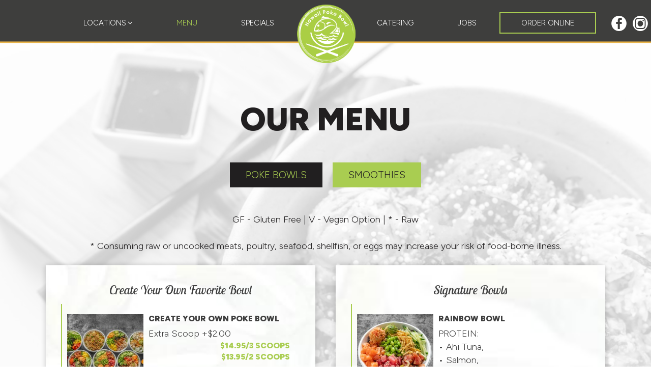

--- FILE ---
content_type: text/html; charset=utf-8
request_url: https://hawaiipokeusa.com/apple-valley-hawaii-poke-bowl-food-menu
body_size: 22394
content:
<!DOCTYPE html>
<html lang="en"><head><!-- Google tag (gtag.js) --><script async="async" src="https://www.googletagmanager.com/gtag/js?id=G-VG24VK2VKT"></script><script>
    window.dataLayer = window.dataLayer || [];
    function gtag(){dataLayer.push(arguments);}
    gtag('set', 'linker', {'domains': ['tmt.spotapps.co','spothopperapp.com']});
    gtag('js', new Date());
    gtag('config', 'G-R6NDYVPFZS');
    gtag('config', 'G-VG24VK2VKT');
  </script><!-- wcache 2026-01-16 14:50:13.016158Z --><!--
smart_footer: true,
smart_footer_version: 2,
scripting_active: false
--><meta charset="utf-8"/><meta content="IE=edge" http-equiv="X-UA-Compatible"/><meta content="width=device-width, initial-scale=1" name="viewport"/><meta content="" name="description"/><meta content="" name="author"/><meta content="Hawaii Poke Bowl - Food Menu" property="og:title"/><meta content="website" property="og:type"/><meta content="" property="og:url"/><meta content="" property="og:description"/><meta content="" property="og:image"/><meta content="" property="og:image:alt"/><meta content="image/png" property="og:image:type"/><meta content="100480754152680" property="fb:app_id"/><meta content="summary_large_image" name="twitter:card"/><meta content="Hawaii Poke Bowl - Food Menu" name="twitter:title"/><meta content="" name="twitter:description"/><meta content="" name="twitter:image"/><title>Hawaii Poke Bowl - Food Menu</title><script>document.cookie='resolution='+Math.max(screen.width,screen.height)+("devicePixelRatio" in window ? ","+devicePixelRatio : ",1")+'; path=/';</script><link href="https://static.spotapps.co/web/hawaiipokeusa--com/apple-touch-icon.png" rel="apple-touch-icon" sizes="180x180"/><link href="https://static.spotapps.co/web/hawaiipokeusa--com/favicon-32x32.png" rel="icon" sizes="32x32" type="image/png"/><link href="https://static.spotapps.co/web/hawaiipokeusa--com/favicon-16x16.png" rel="icon" sizes="16x16" type="image/png"/><link href="https://static.spotapps.co/web/hawaiipokeusa--com/site.webmanifest" rel="manifest"/><link color="#3e3e3e" href="https://static.spotapps.co/web/hawaiipokeusa--com/safari-pinned-tab.svg" rel="mask-icon"/><meta content="#a9cd51" name="msapplication-TileColor"/><meta content="#ffffff" name="theme-color"/><link href="https://static.spotapps.co/web/hawaiipokeusa--com/lib/bootstrap/css/bootstrap.min.css" rel="stylesheet"/><link href="https://static.spotapps.co/web/hawaiipokeusa--com/lib/custom-scrollbar/jquery.mCustomScrollbar.css" rel="stylesheet"/><link href="https://static.spotapps.co/web/hawaiipokeusa--com/lib/font-awesome-4.7.0/css/font-awesome.min.css" rel="stylesheet"/><link href="https://static.spotapps.co/web/hawaiipokeusa--com/lib/hover_css/css/hover-min.css" rel="stylesheet"/><link href="https://static.spotapps.co/web/hawaiipokeusa--com/lib/owlcarousel/owl.carousel.min.css" rel="stylesheet"/><link href="https://static.spotapps.co/web/hawaiipokeusa--com/lib/owlcarousel/owl.theme.default.min.css" rel="stylesheet"/><link href="https://static.spotapps.co/web-lib/leaflet/leaflet@1.3.1/dist/leaflet.css" rel="stylesheet"/><link href="https://static.spotapps.co/web/hawaiipokeusa--com/css/style.css?version2" rel="stylesheet"/><link href="https://static.spotapps.co/web/hawaiipokeusa--com/css/bottom_navigation_v1.css?v1753890724" rel="stylesheet"/><link href="css/custom.css?v1753890724&domain=hawaiipokeusa.com" rel="stylesheet"/><link href="https://static.spotapps.co/web/hawaiipokeusa--com/lib/icons_font/css/social_icons.css" rel="stylesheet"/><!--[if IE 7]><link rel="stylesheet" href="lib/icons_font/css/social_icons-ie7.css"><![endif]--><!--[if lt IE 9]>
    <script src="//oss.maxcdn.com/libs/html5shiv/3.7.0/html5shiv.js"></script>
    <script src="//oss.maxcdn.com/libs/respond.js/1.4.2/respond.min.js"></script>
    <![endif]--><style>

      .webkit-mobile-body>div:first-child{
          -webkit-overflow-scrolling: touch;
      }

      .food-menu-page:before {
                  background-image: url('https://static.spotapps.co/web/hawaiipokeusa--com/custom/food_back.jpg');
                          -webkit-filter: grayscale(1) opacity(0.2);
          -moz-filter: grayscale(1) opacity(0.2);
          -o-filter: grayscale(1) opacity(0.2);
          -ms-filter: grayscale(1) opacity(0.2);
          filter: grayscale(1) opacity(0.2);
              }

      
    </style><link href="https://static.spotapps.co/websites/mt/css/general-food-menu-patch.css" rel="stylesheet"/><script src="https://static.spotapps.co/websites/lib/lazysizes/lazysizes.min.js" async=""></script><script>
function ga_check(){
  return true;
}
</script><script>
function universal_ga(action, type, category, ev_action, label){
  if(typeof ga === 'function')
  {
    if(!(action && label))
      ga(action, type, category)
    else
      ga(action, type, category, ev_action, label)
  }

  if(typeof gtag === 'function')
  {
    if(!(action && label))
    {
      hash = category
      ev_label = hash["eventLabel"]
      var splits = ev_label.match(/.{1,100}/g) ?? [];
      delete(hash["eventLabel"])

      if(splits.length <= 1)
        hash["eventLabel"] = ev_label
      else
      {
        for (let i = 0; i < splits.length; i++) {
          var key = "eventLabel_"+i
          hash[key] = splits[i]
        }
      }
      console.log(hash)
      gtag("event", hash["eventCategory"], hash);
    }
    else
    {
      var hash = {
        eventCategory: category,
        eventAction: ev_action
      }

      var splits = label.match(/.{1,100}/g) ?? [];
      if(splits.length <= 1)
        hash["eventLabel"] = label
      else
      {
        for (let i = 0; i < splits.length; i++) {
          var key = "eventLabel_"+i
          hash[key] = splits[i]
        }
      }
      gtag("event", hash["eventCategory"], hash);
    }
  }
}
</script><script>    function getPromotionUrlParams(){
      var params_str = sessionStorage.getItem('shUrlParams');
      if (params_str != null){
        return JSON.parse(params_str);
      }else{
        return {};
      }
    }

    function getPromotionSourceDetails(){
        var params_str = localStorage.getItem('promotionSourceDetails');
        if (params_str != null){
          return JSON.parse(params_str);
        }else{
          return {};
        }
    }

    function getLastEmailVisitInDays(){
      var promotionSourceDetails = getPromotionSourceDetails();
      if (!promotionSourceDetails['last_visit_email'] ){
        return null;
      }
      return Math.floor((new Date() - new Date(promotionSourceDetails['last_visit_email'])) / (1000 * 60 * 60 * 24));
    }

    function getLastSocialVisitInDays(){
      var promotionSourceDetails = getPromotionSourceDetails();
      if (!promotionSourceDetails['last_visit_social'] ){
        return null;
      }
      return Math.floor((new Date() - new Date(promotionSourceDetails['last_visit_social'])) / (1000 * 60 * 60 * 24));
    }

    var shUrlParams = getPromotionUrlParams();
    var promotionSourceDetails = getPromotionSourceDetails();

    new URL(document.location).searchParams.forEach(function(value, paramName){

     shUrlParams[paramName] = value;

     if (paramName == 'source' && value =='social' ){
       promotionSourceDetails['last_visit_social'] = new Date();
       localStorage.setItem('promotionSourceDetails', JSON.stringify(promotionSourceDetails));
     }

     if (paramName == 'source' && value =='email' ){
       promotionSourceDetails['last_visit_email'] = new Date();
       localStorage.setItem('promotionSourceDetails', JSON.stringify(promotionSourceDetails));
     }

    });

    sessionStorage.setItem('shUrlParams', JSON.stringify(shUrlParams))
</script></head><body class="drink-menu   "><div class="food-menu-page"><header><style>

  .navbar-fixed-top,
  .navbar-normal .navigation-sections{
    -moz-transition: all 0.3s ease-in-out;
    -webkit-transition: all 0.3s ease-in-out;
    -o-transition: all 0.3s ease-in-out;
    transition: all 0.3s ease-in-out;
  }
  .navbar-normal{
      background-image: url(https://static.spotapps.co/web/hawaiipokeusa--com/assets/header_new.png);
  }
  .navigation-left li a,
  .navigation-right li a{
      padding: 10px 55px;
      font-size: 15px;
      font-family: 'Figtree', cursive;
      color: #fff;
  }
  .nav-v2 .navigation-left li.active a,
  .nav-v2 .navigation-right li.active a,
  .nav-v2 .navigation-left li a:hover,
  .nav-v2 .navigation-right li a:hover,
  .nav-v2 .navigation-left li a:focus,
  .nav-v2 .navigation-right li a:focus {
    color: #a9cd51;
  }
  .nav-v2 .social-icon {
    color: #fff;
    -moz-transition: all 0.3s ease-in-out;
    -webkit-transition: all 0.3s ease-in-out;
    -o-transition: all 0.3s ease-in-out;
    transition: all 0.3s ease-in-out;
  }
  .nav-v2-home-btn {
    width: 120px;
    margin-left: -60px;
          border-radius: 50%;
      }

  li.drop-down-link {
    position: relative;
  }
  li.drop-down-link .active {
    color: #a9cd51;
  }
  li.drop-down-link .sub-menu {
    display: none;
    position: absolute;
    padding: 15px 5px 10px;
          width: 100%;
      left: 0;
        background-color: #3E3E3D;
    color: #fff;
    font-family: 'Figtree', cursive;
    text-align: center;
    margin-top: 14px;
  }
  li.drop-down-link .sub-menu a {
    display: block;
    padding: 5px 0;
    color: #fff;
    text-transform: uppercase;
    font-family: 'Figtree', cursive;
    opacity: 1;
  }
  li.active.drop-down-link .sub-menu a {
    color: #fff;
  }
  li.drop-down-link .sub-menu a:hover,
  li.drop-down-link .sub-menu a:focus {
    text-decoration: none;
    color: #a9cd51;
  }
  li.outside-link {
    text-transform: uppercase;
    display: none;
  }
  @media (max-width: 1023px) {
    .nav-v2 .social-icon {
      color: #fff;
    }
  }
  @media (max-width: 767px) {
    .navigation-bootstrap .header-logo,
    .navigation-bootstrap.nav-scroll .header-logo {
      height: 50px;
    }
    li.outside-link {
      display: block;
    }
  }

      .navbar-normal,
    .nav-v2-home-btn {
      height: 130px;
    }
    .navbar-normal .navigation-sections {
      margin-top: 25px;
    }
    .navbar-normal.nav-scroll,
    .nav-v2-home-btn.nav-scroll {
      height: 110px;
    }
    .navbar-normal.nav-scroll .navigation-sections{
      margin-top: 15px;
    }
    .navigation-bootstrap {
      padding: 10px 0;
    }
    .navigation-bootstrap.nav-scroll {
      padding: 0px 0;
    }
    .navigation-bootstrap .header-logo {
      -moz-transition: all 0.3s ease-in-out;
    -webkit-transition: all 0.3s ease-in-out;
    -o-transition: all 0.3s ease-in-out;
    transition: all 0.3s ease-in-out;
    }
    .navigation-bootstrap .header-logo img {
      max-width: 100%;
      -moz-transition: all 0.3s ease-in-out;
    -webkit-transition: all 0.3s ease-in-out;
    -o-transition: all 0.3s ease-in-out;
    transition: all 0.3s ease-in-out;
    }
    .navigation-bootstrap.nav-scroll .header-logo img {
      max-width: 80%;
    }
    @media (max-width: 767px) {
      .navigation-bootstrap .header-logo {
        height: 70px;
      }
      .navigation-bootstrap.nav-scroll .header-logo {
        height: 50px;
      }
    }
  
      @media (max-width: 1023px) {
      .navbar-collapse.collapse,
      .navbar-collapse.collapse.in {
        background-color: transparent;
        width: 100%;
      }
      .navbar-inverse .navbar-collapse {
        border-color: transparent;
      }
      .navbar-inverse,
      .drink-menu .navbar-inverse {
        background-color: #3e3e3d;
        -webkit-box-shadow: 0px 2px 5px 0px rgba(0,0,0,0.2);
        -moz-box-shadow: 0px 2px 5px 0px rgba(0,0,0,0.2);
        box-shadow: 0px 2px 5px 0px rgba(0,0,0,0.2);
        -moz-transition: all 0.3s ease-in-out;
        -webkit-transition: all 0.3s ease-in-out;
        -o-transition: all 0.3s ease-in-out;
        transition: all 0.3s ease-in-out;
      }
      .navbar-inverse .navbar-nav>li>a,
      .navbar-inverse .navbar-nav>.active>a, .navbar-inverse .navbar-nav>.active>a:focus, .navbar-inverse .navbar-nav>.active>a:hover {
        color: #fff;
        background-color: transparent;
        border: none;
      }
      .nav-v2 .social-icon {
        color: #fff;
      }
      .header-logo {
        display: block;
        height: 100%;
      }
      .header-logo img {
        position: relative;
        top: 50%;
        -webkit-transform: translateY(-50%);
        -ms-transform: translateY(-50%);
        transform: translateY(-50%);
      }
    }
    @media (max-width: 767px) {
      .navbar-inverse .navbar-toggle {
        border-color: #fff;
      }
      .navbar-inverse .navbar-toggle .icon-bar {
        background-color: #fff;
      }
    }
  
</style><a class="nav-v2-home-btn" href="/"><span class="visuallyhidden">navigation logo</span></a><!-- nav --><nav class="nav-v2 navbar-normal navbar-fixed-top" id="navbar-normal" role="navigation"><div class="visuallyhidden" id="skip"><a href="#content">Skip to Main Content</a></div><div class="navigation-sections"><div class="navigation-left pull-left"><ul class="pull-right"><li class=" drop-down-link"><a class="drop-down" href="#" id="#_link" target="">
                                    LOCATIONS<i aria-hidden="true" class="fa fa-angle-down"></i></a><div class="sub-menu"><a class="sub-menu-link" href="/west-st-paul-hawaii-poke-bowl-locations-minnesota" target="_self">
                                       Minnesota<span class="visuallyhidden"> locations</span></a><a class="sub-menu-link" href="/west-st-paul-hawaii-poke-bowl-locations-wisconsin" target="_self">
                                       Wisconsin<span class="visuallyhidden"> locations</span></a></div></li><li class="active nav-menu-page"><a class="" href="/west-st-paul-hawaii-poke-bowl-food-menu" id="/West-St.Paul-Hawaii-Poke-Bowl-food-menu_link" target="_self">
                                    MENU                                </a></li><li class=" "><a class="" href="/west-st-paul-hawaii-poke-bowl-happy-hours-specials" id="/West-St.Paul-Hawaii-Poke-Bowl-happy-hours-specials_link" target="_self">
                                    SPECIALS                                </a></li></ul></div><ul class="navigation-social pull-right"><li class="social-links"><a class="pull-left" href="https://www.facebook.com/100480754152680" target="_blank"><i class="social-icon icon-facebook_icon"></i><span>Facebook page</span></a><a class="pull-left contact-icon" href="https://www.instagram.com/hawaiipokebowls/?hl=en" target="_blank"><i class="social-icon icon-instagram_icon"></i><span>Instagram page</span></a></li></ul><div class="navigation-right pull-right"><ul class="pull-left"><li class=" "><a class="" href="/west-st-paul-hawaii-poke-bowl-catering" id="/West-St.Paul-Hawaii-Poke-Bowl-catering_link" target="_self">
                                    CATERING                                </a></li><li class=" nav-jobs-link"><a class="link-jobs-sh" href="https://tmt.spotapps.co/job-listings?spot_id=67893&callback_url=http://hawaiipokeusa.com/west-st-paul-hawaii-poke-bowl-food-menu#" id="https://tmt.spotapps.co/job-listings?spot_id=67893&callback_url=http://hawaiipokeusa.com/west-st-paul-hawaii-poke-bowl-food-menu#_link" target="_self">
                                    JOBS                                </a></li><li class=" "><a class="order-link" href="https://order.online/business/hawaii-poke-bowl-135789" id="https://order.online/business/hawaii-poke-bowl-135789_link" target="_self">
                                    ORDER ONLINE                                </a></li></ul></div></div></nav><nav class="nav-v2 navigation-bootstrap navbar navbar-inverse navbar-fixed-top" id="navbar" role="navigation"><div><div class="navbar-header"><button class="navbar-toggle" data-target="#navbar-collapse-1" data-toggle="collapse" type="button"><span class="sr-only">Toggle navigation</span><span class="icon-bar"></span><span class="icon-bar"></span><span class="icon-bar"></span></button></div><a class="header-logo" href="/"><img alt="Hawaii Poke Bowl logo" class="img-responsive" src="https://static.spotapps.co/web/hawaiipokeusa--com/custom/logo.png"/></a><a class="custom-temp-btn order-nav-btn hvr-fade" href="/#rest_circ5" target="_self">Order Online</a><ul class="socialnav"><li class="social-links"><a class="pull-left" href="https://www.facebook.com/100480754152680" target="_blank"><i class="social-icon icon-facebook_icon"></i><span>Facebook page</span></a><a class="pull-left contact-icon" href="https://www.instagram.com/hawaiipokebowls/?hl=en" target="_blank"><i class="social-icon icon-instagram_icon"></i><span>Instagram page</span></a></li></ul><div class="collapse navbar-collapse" id="navbar-collapse-1"><ul class="nav navbar-nav navbar-right"><li class=" drop-down-link"><a class="drop-down" href="#" id="#_link" target="">
                            LOCATIONS<i aria-hidden="true" class="fa fa-angle-down"></i></a><div class="sub-menu"><a class="sub-menu-link" href="/west-st-paul-hawaii-poke-bowl-locations-minnesota" target="_self">
                               Minnesota<span class="visuallyhidden"> locations</span></a><a class="sub-menu-link" href="/west-st-paul-hawaii-poke-bowl-locations-wisconsin" target="_self">
                               Wisconsin<span class="visuallyhidden"> locations</span></a></div></li><li class="outside-link"><a class="sub-menu-link" href="/west-st-paul-hawaii-poke-bowl-locations-minnesota" target="_self">
                               Minnesota<span class="visuallyhidden"> locations</span></a><a class="sub-menu-link" href="/west-st-paul-hawaii-poke-bowl-locations-wisconsin" target="_self">
                               Wisconsin<span class="visuallyhidden"> locations</span></a></li><li class="active nav-menu-page"><a class="" href="/west-st-paul-hawaii-poke-bowl-food-menu" id="/West-St.Paul-Hawaii-Poke-Bowl-food-menu_link" target="_self">
                            MENU                        </a></li><li class=" "><a class="" href="/west-st-paul-hawaii-poke-bowl-happy-hours-specials" id="/West-St.Paul-Hawaii-Poke-Bowl-happy-hours-specials_link" target="_self">
                            SPECIALS                        </a></li><li class=" "><a class="" href="/west-st-paul-hawaii-poke-bowl-catering" id="/West-St.Paul-Hawaii-Poke-Bowl-catering_link" target="_self">
                            CATERING                        </a></li><li class=" nav-jobs-link"><a class="link-jobs-sh" href="https://tmt.spotapps.co/job-listings?spot_id=67893&callback_url=http://hawaiipokeusa.com/west-st-paul-hawaii-poke-bowl-food-menu#" id="https://tmt.spotapps.co/job-listings?spot_id=67893&callback_url=http://hawaiipokeusa.com/west-st-paul-hawaii-poke-bowl-food-menu#_link" target="_self">
                            JOBS                        </a></li><li class=" "><a class="order-link" href="https://order.online/business/hawaii-poke-bowl-135789" id="https://order.online/business/hawaii-poke-bowl-135789_link" target="_self">
                            ORDER ONLINE                        </a></li></ul></div></div></nav></header><main id="content" role="main"><article><div class="food-menu-v2-wrapper section-wrapper menu-item-photos" id="food"><h1 class="section-header">Our Menu</h1><div class="food-menu-nav"><a class="food-menu-nav-item menu_31200_link custom-temp-btn hvr-fade" href="31200" id="Poke"><span>Poke Bowls</span></a><a class="food-menu-nav-item menu_32693_link custom-temp-btn hvr-fade" href="32693" id="Smoothies"><span>Smoothies</span></a></div><div class="container"><div class="food-menu-holder"><div class="menu_31200 food-menu-grid" style="display:none"><div class="food-menu-grid-sizer"></div><div class="food-menu-grid-item food-menu-grid-item--width2"><div class="menu-description"><p>GF - Gluten Free | V - Vegan Option | * - Raw<br/><br/>
* Consuming raw or uncooked meats, poultry, seafood, shellfish, or eggs may increase your risk of food-borne illness.</p></div></div><div class="food-menu-grid-item "><section><div class="food-menu-grid-item-content"><h2>Create Your Own Favorite Bowl</h2><div class="food-menu-content"><div class="food-item-holder" id="menu_item_343284"><!-- START the SH menu item photo --><div class="food-item-photo-holder"><img alt="Create Your Own Poke Bowl photo" class="img-responsive lazyload" data-sizes="auto" data-src="//static.spotapps.co/spots/3c/1935b5c07e4ae3a94f712e99afaa26/full" data-srcset="//static.spotapps.co/spots/3c/1935b5c07e4ae3a94f712e99afaa26/small 200w, //static.spotapps.co/spots/3c/1935b5c07e4ae3a94f712e99afaa26/medium 400w, //static.spotapps.co/spots/3c/1935b5c07e4ae3a94f712e99afaa26/full 800w" id="item_image_343284" src="https://static.spotapps.co/web/placeholder.png"/></div><!-- END the SH menu item photo --><div class="food-item-info"><div class="food-item-title"><h3>Create Your Own Poke Bowl</h3></div><div class="food-item-description">Extra Scoop +$2.00</div><div class="food-price">$14.95/3 Scoops</div><div class="food-price multiple-price">$13.95/2 Scoops</div></div></div><div class="food-item-holder" id="menu_item_343285"><!-- START the SH menu item photo --><div class="food-item-photo-holder"><img alt="BASE photo" class="img-responsive lazyload" data-sizes="auto" data-src="//static.spotapps.co/spots/7d/afcc936f084ca6b2c2f4d38363e095/full" data-srcset="//static.spotapps.co/spots/7d/afcc936f084ca6b2c2f4d38363e095/small 200w, //static.spotapps.co/spots/7d/afcc936f084ca6b2c2f4d38363e095/medium 400w, //static.spotapps.co/spots/7d/afcc936f084ca6b2c2f4d38363e095/full 800w" id="item_image_343285" src="https://static.spotapps.co/web/placeholder.png"/></div><!-- END the SH menu item photo --><div class="food-item-info"><div class="food-item-title"><h3>BASE</h3></div><div class="food-item-description">• White Rice   <br/>
 • Organic Brown Rice <br/>
  • Mix Greens  <br/>
 • Quinoa + $1.00</div></div></div><div class="food-item-holder" id="menu_item_343286"><!-- START the SH menu item photo --><div class="food-item-photo-holder"><img alt="PROTEINS: photo" class="img-responsive lazyload" data-sizes="auto" data-src="//static.spotapps.co/spots/fc/c8e61e1798425695282f95b62a25fd/full" data-srcset="//static.spotapps.co/spots/fc/c8e61e1798425695282f95b62a25fd/small 200w, //static.spotapps.co/spots/fc/c8e61e1798425695282f95b62a25fd/medium 400w, //static.spotapps.co/spots/fc/c8e61e1798425695282f95b62a25fd/full 800w" id="item_image_343286" src="https://static.spotapps.co/web/placeholder.png"/></div><!-- END the SH menu item photo --><div class="food-item-info"><div class="food-item-title"><h3>PROTEINS:</h3></div><div class="food-item-description"></div><div class="food-price"></div></div></div><div class="food-item-holder" id="menu_item_389675"><!-- START the SH menu item photo --><!-- END the SH menu item photo --><div class="food-item-info"><div class="food-item-title"><h3>Raw</h3></div><div class="food-item-description">• Ahi Tuna* (GF) <br/>
• Salmon* (GF) <br/>
• Pepper Tuna* (GF) <br/>
• Spicy Tuna* (GF) <br/>
• Spicy Salmon* (GF) <br/>
• Yalah Poké* (GF) <br/>
• Marinated Salmon* (GF) <br/>
• Marinated Tuna*</div></div></div><div class="food-item-holder" id="menu_item_2852963"><!-- START the SH menu item photo --><!-- END the SH menu item photo --><div class="food-item-info"><div class="food-item-title"><h3>Cooked</h3></div><div class="food-item-description">• Chicken (GF) <br/>
• Shrimp (GF) <br/>
• Crabmeat <br/>
• Organic Tofu (GF) <br/>
• Octopus <br/>
• Eel</div></div></div><div class="food-item-holder" id="menu_item_343300"><!-- START the SH menu item photo --><!-- END the SH menu item photo --><div class="food-item-info"><div class="food-item-title"><h3>MIX-INS</h3></div><div class="food-item-description">•Sweet Onion <br/>
• Cucumber <br/>
• Green Onion <br/>
• Diced Mango <br/>
• Edamame <br/>
• Pineapple <br/>
• Cherry Tomato <br/>
• Jalapeño <br/>
• Cilantro</div></div></div><div class="food-item-holder" id="menu_item_389682"><!-- START the SH menu item photo --><!-- END the SH menu item photo --><div class="food-item-info"><div class="food-item-title"><h3>FLAVOR</h3></div><div class="food-item-description">•Mix-In Sauce (Choose One) <br/>
• Ponzu (V, GF) <br/>
• Lemon Ginger (V, GF) <br/>
• Japanese Citrus <br/>
 • Jalapeño Sauce (V, GF) <br/>
• Spicy Ponzu (V, GF) <br/>
• Sesame Yuzu <br/>
• Spicy Poké Sauce (V, GF)</div></div></div><div class="food-item-holder" id="menu_item_2852853"><!-- START the SH menu item photo --><!-- END the SH menu item photo --><div class="food-item-info"><div class="food-item-title"><h3>TOPPING &amp; TOPPING SAUCE</h3></div><div class="food-item-description">•Avocado (GF) +$1.00 <br/>
• Seaweed Salad (GF) +$1.00 <br/>
• Crab Salad <br/>
• Pickled Ginger (GF) <br/>
• Wasabi (GF) <br/>
• Furikake (Rice Seasoning) <br/>
• Spicy Mayo (GF) <br/>
• Yum Yum Sauce (GF) <br/>
• Mango Sauce (V, GF) <br/>
• Sweet Chili (V, GF) <br/>
• Sriracha Hot Sauce (V, GF) <br/>
• Eel Sauce (V)</div></div></div><div class="food-item-holder" id="menu_item_2852863"><!-- START the SH menu item photo --><!-- END the SH menu item photo --><div class="food-item-info"><div class="food-item-title"><h3>CRUNCH</h3></div><div class="food-item-description">•Sesame Seed (GF) <br/>
• Rice Pearl (GF) <br/>
• Shredded Nori (GF) <br/>
 • Garlic Crisps <br/>
• Onion Crisps <br/>
• Coconut Flakes (GF) <br/>
• Wonton Chips <br/>
• Tempura Flakes</div></div></div></div></div></section></div><!-- end of food menu grod item --><div class="food-menu-grid-item "><section><div class="food-menu-grid-item-content"><h2>Signature Bowls</h2><div class="food-menu-content"><div class="food-item-holder" id="menu_item_343301"><!-- START the SH menu item photo --><div class="food-item-photo-holder"><img alt="Rainbow Bowl photo" class="img-responsive lazyload" data-sizes="auto" data-src="//static.spotapps.co/spots/9e/6e017a00d34d26aeb2ca02090a3584/full" data-srcset="//static.spotapps.co/spots/9e/6e017a00d34d26aeb2ca02090a3584/small 200w, //static.spotapps.co/spots/9e/6e017a00d34d26aeb2ca02090a3584/medium 400w, //static.spotapps.co/spots/9e/6e017a00d34d26aeb2ca02090a3584/full 800w" id="item_image_343301" src="https://static.spotapps.co/web/placeholder.png"/></div><!-- END the SH menu item photo --><div class="food-item-info"><div class="food-item-title"><h3>Rainbow Bowl</h3></div><div class="food-item-description">PROTEIN: <br/>
 • Ahi Tuna, <br/>
 • Salmon, <br/>
 • Marinated Tuna   <br/><br/>
 MIX-INS: <br/>
 • Green Onion, <br/>
 • Edamame, <br/>
• Cucumber <br/><br/>
 FLAVOR: <br/>
 • Japanese Citrus<br/><br/>
 TOPPING:<br/>
 • Avocado, <br/>
 • Crab Salad (Imitation)<br/><br/>
 CRUNCH: <br/>
 • Sesame Seeds, <br/>
 • Wonton Chips Chips</div><div class="food-price">$15.50/518 cal</div></div></div><div class="food-item-holder" id="menu_item_343302"><!-- START the SH menu item photo --><div class="food-item-photo-holder"><img alt="Volcano Bowl photo" class="img-responsive lazyload" data-sizes="auto" data-src="//static.spotapps.co/spots/40/33217feb0749af80d88c7bf91d18e5/full" data-srcset="//static.spotapps.co/spots/40/33217feb0749af80d88c7bf91d18e5/small 200w, //static.spotapps.co/spots/40/33217feb0749af80d88c7bf91d18e5/medium 400w, //static.spotapps.co/spots/40/33217feb0749af80d88c7bf91d18e5/full 800w" id="item_image_343302" src="https://static.spotapps.co/web/placeholder.png"/></div><!-- END the SH menu item photo --><div class="food-item-info"><div class="food-item-title"><h3>Volcano Bowl</h3></div><div class="food-item-description">PROTEIN: <br/>
 • Salmon*, <br/>
 • Pepper Tuna*, <br/>
 • Crab Meat (Imitation) <br/><br/>
 MIX-INS: <br/>
 • Jalapeño, <br/>
 • Cherry Tomato, <br/>
 • Cucumber  <br/><br/>
 FLAVOR: <br/>
 • Jalapeño Sauce  <br/><br/>
TOPPING &amp; TOPPING SAUCE: <br/>
 • Furikake, <br/>
 • Spicy Mayo, <br/>
 • Sriracha Hot Sauce  <br/><br/>
  CRUNCH: <br/>
 • Onion Crisps,  <br/>
 • Tempura Flakes</div><div class="food-price">$14.95/463 cal</div></div></div><div class="food-item-holder" id="menu_item_343304"><!-- START the SH menu item photo --><div class="food-item-photo-holder"><img alt="Tuna Lover Bowl photo" class="img-responsive lazyload" data-sizes="auto" data-src="//static.spotapps.co/spots/39/a85ac37733461eb3f72daab62c607d/full" data-srcset="//static.spotapps.co/spots/39/a85ac37733461eb3f72daab62c607d/small 200w, //static.spotapps.co/spots/39/a85ac37733461eb3f72daab62c607d/medium 400w, //static.spotapps.co/spots/39/a85ac37733461eb3f72daab62c607d/full 800w" id="item_image_343304" src="https://static.spotapps.co/web/placeholder.png"/></div><!-- END the SH menu item photo --><div class="food-item-info"><div class="food-item-title"><h3>Tuna Lover Bowl</h3></div><div class="food-item-description">PROTEIN: <br/>
 • Ahi Tuna*,  <br/>
 • Spicy Tuna*, <br/>
 • Pepper Tuna* <br/><br/>
 MIX-INS: <br/>
 • Mango, <br/>
 • Cucumber, <br/>
 • Green Onion, <br/>
 • Sweet Onion  <br/><br/>
 FLAVOR: <br/>
 • Spicy Ponzu  <br/><br/>
 TOPPING: <br/>
 • Crab Salad (Imitation), <br/>
 • Avocado  <br/><br/>
CRUNCH: <br/>
 • Shredded Nori, <br/>
 • Rice Pearl, <br/>
 • Onion Crisps</div><div class="food-price">$15.50/489 cal</div></div></div><div class="food-item-holder" id="menu_item_343305"><!-- START the SH menu item photo --><div class="food-item-photo-holder"><img alt="Hawaii Bowl (Cooked) photo" class="img-responsive lazyload" data-sizes="auto" data-src="//static.spotapps.co/spots/7b/d75130e52c47f8982486cdf918bb25/full" data-srcset="//static.spotapps.co/spots/7b/d75130e52c47f8982486cdf918bb25/small 200w, //static.spotapps.co/spots/7b/d75130e52c47f8982486cdf918bb25/medium 400w, //static.spotapps.co/spots/7b/d75130e52c47f8982486cdf918bb25/full 800w" id="item_image_343305" src="https://static.spotapps.co/web/placeholder.png"/></div><!-- END the SH menu item photo --><div class="food-item-info"><div class="food-item-title"><h3>Hawaii Bowl (Cooked)</h3></div><div class="food-item-description">PROTEIN: <br/>
 • Chicken, <br/>
 •  Shrimp, <br/>
 • Organic Tofu  <br/><br/>
 MIX-INS: <br/>
 • Edamame, <br/>
 • Sweet Onion, <br/>
 • Pineapple  <br/><br/>
 FLAVOR: <br/>
 • Lemon Ginger  <br/><br/>
TOPPING &amp; TOPPING SAUCE: <br/>
 • Avocado, <br/>
 • Yum Yum Sauce  <br/><br/>
 CRUNCH: <br/>
 • Sesame Seeds, <br/>
 •  Onion Crisps, <br/>
 • Wonton Chips</div><div class="food-price">$14.50/491 cal</div></div></div><div class="food-item-holder" id="menu_item_343303"><!-- START the SH menu item photo --><div class="food-item-photo-holder"><img alt="Dragon Bowl (Cooked) photo" class="img-responsive lazyload" data-sizes="auto" data-src="//static.spotapps.co/spots/d0/4aeca89b844ae8b2d315bebc1c46c3/full" data-srcset="//static.spotapps.co/spots/d0/4aeca89b844ae8b2d315bebc1c46c3/small 200w, //static.spotapps.co/spots/d0/4aeca89b844ae8b2d315bebc1c46c3/medium 400w, //static.spotapps.co/spots/d0/4aeca89b844ae8b2d315bebc1c46c3/full 800w" id="item_image_343303" src="https://static.spotapps.co/web/placeholder.png"/></div><!-- END the SH menu item photo --><div class="food-item-info"><div class="food-item-title"><h3>Dragon Bowl (Cooked)</h3></div><div class="food-item-description">PROTEIN: <br/>
 • Eel,<br/>
 Shrimp <br/><br/>
 MIX-INS: <br/>
 • Cucumber, <br/>
 • Edamame, <br/>
 • Green Onion, <br/>
 •  Pineapple  <br/><br/>
 FLAVOR: <br/>
 • Sesame Yuzu  <br/><br/>
 TOPPING &amp; TOPPING SAUCE: <br/>
 • Crab Salad (Imitation), <br/>
 • Eel Sauce, <br/>
 • Furikake  <br/><br/>
 CRUNCH: <br/>
 • Garlic Crisps, <br/>
 • Onion Crisps, <br/>
 • Shredded Nori</div><div class="food-price">$14.95/560 cal</div></div></div><div class="food-item-holder" id="menu_item_394508"><!-- START the SH menu item photo --><div class="food-item-photo-holder"><img alt="Vegetarian Bowl (Cooked) photo" class="img-responsive lazyload" data-sizes="auto" data-src="//static.spotapps.co/spots/b9/f79c5da28d4f0c80d969f728a00b0c/full" data-srcset="//static.spotapps.co/spots/b9/f79c5da28d4f0c80d969f728a00b0c/small 200w, //static.spotapps.co/spots/b9/f79c5da28d4f0c80d969f728a00b0c/medium 400w, //static.spotapps.co/spots/b9/f79c5da28d4f0c80d969f728a00b0c/full 800w" id="item_image_394508" src="https://static.spotapps.co/web/placeholder.png"/></div><!-- END the SH menu item photo --><div class="food-item-info"><div class="food-item-title"><h3>Vegetarian Bowl (Cooked)</h3></div><div class="food-item-description">PROTEIN: <br/>
 • Organic Tofu  <br/><br/>
 MIX-INS: <br/>
 • Edamame, <br/>
 • Cucumber, <br/>
 • Mango, <br/>
 • Cherry Tomato  <br/><br/>
 FLAVOR: <br/>
 • Ponzu Sauce  <br/><br/>
 TOPPING: <br/>
 • Avocado, <br/>
 • Seaweed Salad  <br/><br/>
 CRUNCH: <br/>
 • Sesame Seeds, <br/>
 • Shredded Nori</div><div class="food-price">$12.50/410 cal</div></div></div></div></div></section></div><!-- end of food menu grod item --><div class="food-menu-grid-item "><section><div class="food-menu-grid-item-content"><h2>Sides</h2><div class="food-menu-content"><div class="food-item-holder" id="menu_item_2853064"><!-- START the SH menu item photo --><div class="food-item-photo-holder"><img alt="Quinoa photo" class="img-responsive lazyload" data-sizes="auto" data-src="//static.spotapps.co/spots/93/5c60e368ac4f2f9e24eff2dff68f7a/full" data-srcset="//static.spotapps.co/spots/93/5c60e368ac4f2f9e24eff2dff68f7a/small 200w, //static.spotapps.co/spots/93/5c60e368ac4f2f9e24eff2dff68f7a/medium 400w, //static.spotapps.co/spots/93/5c60e368ac4f2f9e24eff2dff68f7a/full 800w" id="item_image_2853064" src="https://static.spotapps.co/web/placeholder.png"/></div><!-- END the SH menu item photo --><div class="food-item-info"><div class="food-item-title"><h3>Quinoa</h3></div><div class="food-item-description"></div><div class="food-price">$3.95</div></div></div><div class="food-item-holder" id="menu_item_2853067"><!-- START the SH menu item photo --><div class="food-item-photo-holder"><img alt="Brown Rice photo" class="img-responsive lazyload" data-sizes="auto" data-src="//static.spotapps.co/spots/15/c396def19845a19939ac3ddd9476c5/full" data-srcset="//static.spotapps.co/spots/15/c396def19845a19939ac3ddd9476c5/small 200w, //static.spotapps.co/spots/15/c396def19845a19939ac3ddd9476c5/medium 400w, //static.spotapps.co/spots/15/c396def19845a19939ac3ddd9476c5/full 800w" id="item_image_2853067" src="https://static.spotapps.co/web/placeholder.png"/></div><!-- END the SH menu item photo --><div class="food-item-info"><div class="food-item-title"><h3>Brown Rice</h3></div><div class="food-item-description"></div><div class="food-price">$2.95</div></div></div><div class="food-item-holder" id="menu_item_2853069"><!-- START the SH menu item photo --><div class="food-item-photo-holder"><img alt="Marinated Tuna photo" class="img-responsive lazyload" data-sizes="auto" data-src="//static.spotapps.co/spots/47/9c817f8ebd42e09c9d493e3957ffc4/full" data-srcset="//static.spotapps.co/spots/47/9c817f8ebd42e09c9d493e3957ffc4/small 200w, //static.spotapps.co/spots/47/9c817f8ebd42e09c9d493e3957ffc4/medium 400w, //static.spotapps.co/spots/47/9c817f8ebd42e09c9d493e3957ffc4/full 800w" id="item_image_2853069" src="https://static.spotapps.co/web/placeholder.png"/></div><!-- END the SH menu item photo --><div class="food-item-info"><div class="food-item-title"><h3>Marinated Tuna</h3></div><div class="food-item-description"></div><div class="food-price">$21.95/Per Pound</div></div></div><div class="food-item-holder" id="menu_item_2853071"><!-- START the SH menu item photo --><div class="food-item-photo-holder"><img alt="Miso Soup (GF) photo" class="img-responsive lazyload" data-sizes="auto" data-src="//static.spotapps.co/spots/fb/0fa52a1c964f4a89bc76901df67fe1/full" data-srcset="//static.spotapps.co/spots/fb/0fa52a1c964f4a89bc76901df67fe1/small 200w, //static.spotapps.co/spots/fb/0fa52a1c964f4a89bc76901df67fe1/medium 400w, //static.spotapps.co/spots/fb/0fa52a1c964f4a89bc76901df67fe1/full 800w" id="item_image_2853071" src="https://static.spotapps.co/web/placeholder.png"/></div><!-- END the SH menu item photo --><div class="food-item-info"><div class="food-item-title"><h3>Miso Soup (GF)</h3></div><div class="food-item-description"></div><div class="food-price">$2.95</div></div></div><div class="food-item-holder" id="menu_item_2853072"><!-- START the SH menu item photo --><div class="food-item-photo-holder"><img alt="White Rice photo" class="img-responsive lazyload" data-sizes="auto" data-src="//static.spotapps.co/spots/9f/0073f22a3b4b12966610c7565d37d7/full" data-srcset="//static.spotapps.co/spots/9f/0073f22a3b4b12966610c7565d37d7/small 200w, //static.spotapps.co/spots/9f/0073f22a3b4b12966610c7565d37d7/medium 400w, //static.spotapps.co/spots/9f/0073f22a3b4b12966610c7565d37d7/full 800w" id="item_image_2853072" src="https://static.spotapps.co/web/placeholder.png"/></div><!-- END the SH menu item photo --><div class="food-item-info"><div class="food-item-title"><h3>White Rice</h3></div><div class="food-item-description"></div><div class="food-price">$2.95</div></div></div><div class="food-item-holder" id="menu_item_2853074"><!-- START the SH menu item photo --><div class="food-item-photo-holder"><img alt="Crab Salad photo" class="img-responsive lazyload" data-sizes="auto" data-src="//static.spotapps.co/spots/ac/3ef9ae648e43e9961f41322e392e9e/full" data-srcset="//static.spotapps.co/spots/ac/3ef9ae648e43e9961f41322e392e9e/small 200w, //static.spotapps.co/spots/ac/3ef9ae648e43e9961f41322e392e9e/medium 400w, //static.spotapps.co/spots/ac/3ef9ae648e43e9961f41322e392e9e/full 800w" id="item_image_2853074" src="https://static.spotapps.co/web/placeholder.png"/></div><!-- END the SH menu item photo --><div class="food-item-info"><div class="food-item-title"><h3>Crab Salad</h3></div><div class="food-item-description">(Imitation)</div><div class="food-price">$5.95</div></div></div><div class="food-item-holder" id="menu_item_2853076"><!-- START the SH menu item photo --><div class="food-item-photo-holder"><img alt="Seaweed Salad (GF) photo" class="img-responsive lazyload" data-sizes="auto" data-src="//static.spotapps.co/spots/e5/a6fa7e22fb44dbacec575e1121715f/full" data-srcset="//static.spotapps.co/spots/e5/a6fa7e22fb44dbacec575e1121715f/small 200w, //static.spotapps.co/spots/e5/a6fa7e22fb44dbacec575e1121715f/medium 400w, //static.spotapps.co/spots/e5/a6fa7e22fb44dbacec575e1121715f/full 800w" id="item_image_2853076" src="https://static.spotapps.co/web/placeholder.png"/></div><!-- END the SH menu item photo --><div class="food-item-info"><div class="food-item-title"><h3>Seaweed Salad (GF)</h3></div><div class="food-item-description"></div><div class="food-price">$5.95</div></div></div><div class="food-item-holder" id="menu_item_2853077"><!-- START the SH menu item photo --><div class="food-item-photo-holder"><img alt="Side of Sauce photo" class="img-responsive lazyload" data-sizes="auto" data-src="//static.spotapps.co/spots/ae/bbb9f670554e808b137dbff6c9d3b6/full" data-srcset="//static.spotapps.co/spots/ae/bbb9f670554e808b137dbff6c9d3b6/small 200w, //static.spotapps.co/spots/ae/bbb9f670554e808b137dbff6c9d3b6/medium 400w, //static.spotapps.co/spots/ae/bbb9f670554e808b137dbff6c9d3b6/full 800w" id="item_image_2853077" src="https://static.spotapps.co/web/placeholder.png"/></div><!-- END the SH menu item photo --><div class="food-item-info"><div class="food-item-title"><h3>Side of Sauce</h3></div><div class="food-item-description"></div><div class="food-price">$0.50/1 oz.</div></div></div></div></div></section></div><!-- end of food menu grod item --><div class="food-menu-grid-item "><section><div class="food-menu-grid-item-content"><h2>Mini Bowls</h2><div class="food-menu-description"><p>All bowls sold as is. No substitute or modification.</p></div><div class="food-menu-content"><div class="food-item-holder" id="menu_item_2853330"><!-- START the SH menu item photo --><div class="food-item-photo-holder"><img alt="Amazing Crunch photo" class="img-responsive lazyload" data-sizes="auto" data-src="//static.spotapps.co/spots/1e/edd4e9f72a4407b39b712400e2ff31/full" data-srcset="//static.spotapps.co/spots/1e/edd4e9f72a4407b39b712400e2ff31/small 200w, //static.spotapps.co/spots/1e/edd4e9f72a4407b39b712400e2ff31/medium 400w, //static.spotapps.co/spots/1e/edd4e9f72a4407b39b712400e2ff31/full 800w" id="item_image_2853330" src="https://static.spotapps.co/web/placeholder.png"/></div><!-- END the SH menu item photo --><div class="food-item-info"><div class="food-item-title"><h3>Amazing Crunch</h3></div><div class="food-item-description">BASE: <br/>
 • Brown Rice <br/><br/>
 PROTEIN: <br/>
 • Crab Meat (Imitation) <br/><br/>
 MIX-INS: <br/>
 • Pineapple, <br/>
 • Edamame, <br/>
 • Cucumber  <br/><br/>
 TOPPING SAUCE: <br/>
 • Eel Sauce, <br/>
 • Spicy Mayo   <br/><br/>
 CRUNCH: <br/>
 • Tempura Flakes, <br/>
 • Wonton Chips</div><div class="food-price">$7.95</div></div></div><div class="food-item-holder" id="menu_item_2853332"><!-- START the SH menu item photo --><div class="food-item-photo-holder"><img alt="Hello Keto photo" class="img-responsive lazyload" data-sizes="auto" data-src="//static.spotapps.co/spots/bb/41b34f3d614054b0787aa0f5d445da/full" data-srcset="//static.spotapps.co/spots/bb/41b34f3d614054b0787aa0f5d445da/small 200w, //static.spotapps.co/spots/bb/41b34f3d614054b0787aa0f5d445da/medium 400w, //static.spotapps.co/spots/bb/41b34f3d614054b0787aa0f5d445da/full 800w" id="item_image_2853332" src="https://static.spotapps.co/web/placeholder.png"/></div><!-- END the SH menu item photo --><div class="food-item-info"><div class="food-item-title"><h3>Hello Keto</h3></div><div class="food-item-description">BASE: <br/>
 • Mix Greens  <br/><br/>
 PROTEIN: <br/>
 • Shrimp  <br/><br/>
 MIX-INS: <br/>
 • Edamame, <br/>
 • Cucumber, <br/>
 • Cherry Tomato  <br/><br/>
 TOPPING &amp; TOPPING SAUCE: <br/>
 • Avocado, <br/>
 • Yum Yum Sauce  <br/><br/>
 CRUNCH: <br/>
 •  Sesame Seeds</div><div class="food-price">$7.95</div></div></div><div class="food-item-holder" id="menu_item_2853336"><!-- START the SH menu item photo --><div class="food-item-photo-holder"><img alt="Quinoa Salad photo" class="img-responsive lazyload" data-sizes="auto" data-src="//static.spotapps.co/spots/ef/2f9511cfea41d0ba7d22bceeab69ea/full" data-srcset="//static.spotapps.co/spots/ef/2f9511cfea41d0ba7d22bceeab69ea/small 200w, //static.spotapps.co/spots/ef/2f9511cfea41d0ba7d22bceeab69ea/medium 400w, //static.spotapps.co/spots/ef/2f9511cfea41d0ba7d22bceeab69ea/full 800w" id="item_image_2853336" src="https://static.spotapps.co/web/placeholder.png"/></div><!-- END the SH menu item photo --><div class="food-item-info"><div class="food-item-title"><h3>Quinoa Salad</h3></div><div class="food-item-description">BASE: <br/>
 • Brown Rice, <br/>
 • Quinoa  <br/>
 PROTEIN: <br/>
 • Chicken  <br/><br/>
 MIX-INS: <br/>
 • Mango, <br/>
 • Cilantro, <br/>
 • Edamame, <br/>
 •Cucumber, <br/>
 •Cherry Tomato  <br/><br/>
 MIX-IN FLAVOR: <br/>
 • Ponzu, <br/>
 • Lemon Ginger</div><div class="food-price">$7.95</div></div></div><div class="food-item-holder" id="menu_item_2853337"><!-- START the SH menu item photo --><div class="food-item-photo-holder"><img alt="Kiss on Fire photo" class="img-responsive lazyload" data-sizes="auto" data-src="//static.spotapps.co/spots/05/36416474de46dcb49ffe5a4b2f14cb/full" data-srcset="//static.spotapps.co/spots/05/36416474de46dcb49ffe5a4b2f14cb/small 200w, //static.spotapps.co/spots/05/36416474de46dcb49ffe5a4b2f14cb/medium 400w, //static.spotapps.co/spots/05/36416474de46dcb49ffe5a4b2f14cb/full 800w" id="item_image_2853337" src="https://static.spotapps.co/web/placeholder.png"/></div><!-- END the SH menu item photo --><div class="food-item-info"><div class="food-item-title"><h3>Kiss on Fire</h3></div><div class="food-item-description">BASE: <br/>
 • White Rice  <br/><br/>
 PROTEIN: <br/>
 • Spicy Tuna*  <br/><br/>
 MIX-INS: <br/>
 • Cucumber, <br/>
 • Pineapple  <br/><br/>
 TOPPING &amp; TOPPING SAUCE: <br/>
 • Crab Salad (Imitation), <br/>
 • Avocado, <br/>
 • Spicy Mayo  <br/><br/>
 CRUNCH: <br/>
 • Tempura Flakes</div><div class="food-price">$8.95</div></div></div></div></div></section></div><!-- end of food menu grod item --><div class="food-menu-grid-item "><section><div class="food-menu-grid-item-content"><h2>Kids Bowl (Cooked)</h2><div class="food-menu-description"><p>$10.95 / 385 cal</p></div><div class="food-menu-content"><div class="food-item-holder" id="menu_item_5655781"><!-- START the SH menu item photo --><!-- END the SH menu item photo --><div class="food-item-info"><div class="food-item-title"><h3>PROTEIN:</h3></div><div class="food-item-description">Chicken<br/>
Crab Meat (Imitation)</div><div class="food-price"></div></div></div><div class="food-item-holder" id="menu_item_5655784"><!-- START the SH menu item photo --><!-- END the SH menu item photo --><div class="food-item-info"><div class="food-item-title"><h3>MIX - IN:</h3></div><div class="food-item-description">Edamame<br/>
Mango<br/>
Cherry Tomato</div></div></div><div class="food-item-holder" id="menu_item_5655787"><!-- START the SH menu item photo --><!-- END the SH menu item photo --><div class="food-item-info"><div class="food-item-title"><h3>TOPPING SAUCE:</h3></div><div class="food-item-description">Yum Yum Sauce<br/>
Eel Sauce</div></div></div><div class="food-item-holder" id="menu_item_5655790"><!-- START the SH menu item photo --><!-- END the SH menu item photo --><div class="food-item-info"><div class="food-item-title"><h3>CRUNCH:</h3></div><div class="food-item-description">Tempura Flakes<br/>
Wonton Chips</div></div></div></div></div></section></div><!-- end of food menu grod item --></div><!-- end of food menu --><div class="menu_32693 food-menu-grid" style="display:none"><div class="food-menu-grid-sizer"></div><div class="food-menu-grid-item  food-menu-grid-item--width2"><section><div class="food-menu-grid-item-content"><h2>Smoothies</h2><div class="food-menu-content"><div class="food-item-holder" id="menu_item_2853408"><!-- START the SH menu item photo --><div class="food-item-photo-holder"><img alt="Avo-cardio photo" class="img-responsive lazyload" data-sizes="auto" data-src="//static.spotapps.co/spots/b2/1c144153764f469881486192c700ad/full" data-srcset="//static.spotapps.co/spots/b2/1c144153764f469881486192c700ad/small 200w, //static.spotapps.co/spots/b2/1c144153764f469881486192c700ad/medium 400w, //static.spotapps.co/spots/b2/1c144153764f469881486192c700ad/full 800w" id="item_image_2853408" src="https://static.spotapps.co/web/placeholder.png"/></div><!-- END the SH menu item photo --><div class="food-item-info"><div class="food-item-title"><h3>Avo-cardio</h3></div><div class="food-item-description">Avocado, Banana, Coconut Milk, Coconut Water, Agave</div><div class="food-price">$7.95</div></div></div><div class="food-item-holder" id="menu_item_2853413"><!-- START the SH menu item photo --><div class="food-item-photo-holder"><img alt="Dragon Fruit Punch photo" class="img-responsive lazyload" data-sizes="auto" data-src="//static.spotapps.co/spots/59/4e9eea024f4a9baf8d50613366dc52/full" data-srcset="//static.spotapps.co/spots/59/4e9eea024f4a9baf8d50613366dc52/small 200w, //static.spotapps.co/spots/59/4e9eea024f4a9baf8d50613366dc52/medium 400w, //static.spotapps.co/spots/59/4e9eea024f4a9baf8d50613366dc52/full 800w" id="item_image_2853413" src="https://static.spotapps.co/web/placeholder.png"/></div><!-- END the SH menu item photo --><div class="food-item-info"><div class="food-item-title"><h3>Dragon Fruit Punch</h3></div><div class="food-item-description">Dragon Fruit, Pineapple, Banana, Coconut Milk</div><div class="food-price">$7.95</div></div></div><div class="food-item-holder" id="menu_item_2853416"><!-- START the SH menu item photo --><div class="food-item-photo-holder"><img alt="Blueberry Burst photo" class="img-responsive lazyload" data-sizes="auto" data-src="//static.spotapps.co/spots/41/46a816e82545c5bd32e90e70e62c57/full" data-srcset="//static.spotapps.co/spots/41/46a816e82545c5bd32e90e70e62c57/small 200w, //static.spotapps.co/spots/41/46a816e82545c5bd32e90e70e62c57/medium 400w, //static.spotapps.co/spots/41/46a816e82545c5bd32e90e70e62c57/full 800w" id="item_image_2853416" src="https://static.spotapps.co/web/placeholder.png"/></div><!-- END the SH menu item photo --><div class="food-item-info"><div class="food-item-title"><h3>Blueberry Burst</h3></div><div class="food-item-description">Blueberry, Banana, Almon Milk</div><div class="food-price">$7.95</div></div></div><div class="food-item-holder" id="menu_item_2853423"><!-- START the SH menu item photo --><div class="food-item-photo-holder"><img alt="Almond Joy photo" class="img-responsive lazyload" data-sizes="auto" data-src="//static.spotapps.co/spots/b3/f9d3edeb454d678599ff84ca8485a4/full" data-srcset="//static.spotapps.co/spots/b3/f9d3edeb454d678599ff84ca8485a4/small 200w, //static.spotapps.co/spots/b3/f9d3edeb454d678599ff84ca8485a4/medium 400w, //static.spotapps.co/spots/b3/f9d3edeb454d678599ff84ca8485a4/full 800w" id="item_image_2853423" src="https://static.spotapps.co/web/placeholder.png"/></div><!-- END the SH menu item photo --><div class="food-item-info"><div class="food-item-title"><h3>Almond Joy</h3></div><div class="food-item-description">Almond Butter, Coconut Milk, Banana, Agave, Vegan Protein</div><div class="food-price">$7.95</div></div></div><div class="food-item-holder" id="menu_item_2853431"><!-- START the SH menu item photo --><div class="food-item-photo-holder"><img alt="Strawberry Sunset photo" class="img-responsive lazyload" data-sizes="auto" data-src="//static.spotapps.co/spots/24/d46fc5839c467e89a90678b8367484/full" data-srcset="//static.spotapps.co/spots/24/d46fc5839c467e89a90678b8367484/small 200w, //static.spotapps.co/spots/24/d46fc5839c467e89a90678b8367484/medium 400w, //static.spotapps.co/spots/24/d46fc5839c467e89a90678b8367484/full 800w" id="item_image_2853431" src="https://static.spotapps.co/web/placeholder.png"/></div><!-- END the SH menu item photo --><div class="food-item-info"><div class="food-item-title"><h3>Strawberry Sunset</h3></div><div class="food-item-description">Strawberry, Banana, Orange Juice, Coconut Milk, Agave</div><div class="food-price">$7.95</div></div></div><div class="food-item-holder" id="menu_item_2853436"><!-- START the SH menu item photo --><div class="food-item-photo-holder"><img alt="Cool-cumber Refresher photo" class="img-responsive lazyload" data-sizes="auto" data-src="//static.spotapps.co/spots/3a/c2d01a89cc45d493b48e4de61b2019/full" data-srcset="//static.spotapps.co/spots/3a/c2d01a89cc45d493b48e4de61b2019/small 200w, //static.spotapps.co/spots/3a/c2d01a89cc45d493b48e4de61b2019/medium 400w, //static.spotapps.co/spots/3a/c2d01a89cc45d493b48e4de61b2019/full 800w" id="item_image_2853436" src="https://static.spotapps.co/web/placeholder.png"/></div><!-- END the SH menu item photo --><div class="food-item-info"><div class="food-item-title"><h3>Cool-cumber Refresher</h3></div><div class="food-item-description">Cucumber, Banana, Agave</div><div class="food-price">$7.95</div></div></div></div></div></section></div><!-- end of food menu grod item --></div><!-- end of food menu --></div><div class="menu-notice"><p>GF - Gluten Free (Please keep in mind that these items prepared without gluten products are made in a facility that handles many other wheat/gluten products. During normal kitchen operations, food items can come in contact with wheat/gluten proteins. However unlikely, we are unable to guarantee that any menu item is completely gluten-free.) | * -This item is cooked to order. Consuming raw or undercooked meats, poultry, seafood, shellfish, or eggs may increase your risk of foodborne illness, especially if you have certain medical conditions.</p></div></div></div></article></main></div><style type="text/css">
    .navbar-fixed-bottom.nav-v1 {
        bottom: -100px;
    }
    .navbar-fixed-bottom.nav-v1 .nav.navbar-nav.navbar-right {
        background-color: #3e3e3e;
    }
    .navbar-fixed-bottom.nav-v1 .bottom-svg-border path,
    .navbar-fixed-bottom.nav-v1 .bottom-svg-border polygon {
      fill: #000;
    }
    .navbar-fixed-bottom.nav-v1 .bottom-list-item a {
        color: #fff;
    }
    .navbar-fixed-bottom.nav-v1 .bottom-list-item a:hover,
    .navbar-fixed-bottom.nav-v1 .bottom-list-item a:focus {
        color: #a9cd51;
    }
</style><nav class="navbar-fixed-bottom nav-v1" id="bottom-navbar" role="navigation"><div><ul class="nav navbar-nav navbar-right"><li class="bottom-list-item "><a class="bottom-link " href="https://direct.chownow.com/order/16376/locations/" id="bottom_link_4" target="_blank">
                        Order                    </a></li><li class="bottom-list-item "><a class="bottom-link " href="/west-st-paul-hawaii-poke-bowl-catering" id="bottom_link_6" target="_self">
                        Catering                    </a></li><li class="bottom-list-item "><a class="bottom-link " href="https://tmt.spotapps.co/job-listings?spot_id=67893&callback_url=http://hawaiipokeusa.com/west-st-paul-hawaii-poke-bowl-food-menu" id="bottom_link_7" target="_self">
                        Jobs                    </a></li></ul></div></nav><script src="https://static.spotapps.co/web/hawaiipokeusa--com/lib/jquery/jquery.min.js" type="text/javascript"></script><script src="https://static.spotapps.co/web/hawaiipokeusa--com/lib/bootstrap/js/bootstrap.min.js"></script><script src="https://static.spotapps.co/web/hawaiipokeusa--com/lib/masonry/masonry.pkgd.min.js"></script><!-- Script which will insert Shopping cart component (like MT does) --><!-- <script id="test_shopping_cart_script" src="https://static.spotapps.co/websites/mt/food-menu-plugins-v6.3.test.js"></script> --><script>
    
	$("#bottom_link_4").on("click", function(){
		if (ga_check())
			universal_ga('send', 'event', 'Button', 'Click', 'Order Online');
	});
	$("#bottom_link_6").on("click", function(){
		if (ga_check())
			universal_ga('send', 'event', 'Button', 'Click', 'Catering');
	});
	$("#bottom_link_7").on("click", function(){
		if (ga_check())
			universal_ga('send', 'event', 'Button', 'Click', 'Jobs');
	});
  $('.header-logo, .nav-v2-home-btn').click(function(event) {
    if ( window.location.pathname == '/' || window.location.pathname == '/index.php') {
      event.preventDefault();
      var windowScrollTop = $(window).scrollTop();
      if(windowScrollTop > 150) {
        $('html, body').animate({scrollTop: 0}, 750);
      }
    }
  });

$(".banner-section a.banner-pin").click(function(e) {
    // target element id
    var id = $(this).attr('href');

    // target element
    var section = $(id);
    if (section.length === 0) {
        return;
    }

    // prevent standard hash navigation (avoid blinking in IE)
    e.preventDefault();

    // top position relative to the document
    var pos = section.offset().top - 100 + 10;

    // animated top scrolling
    $('body, html').animate({scrollTop: pos}, 750);
});
$( '.drop-down-link .drop-down' ).click(function(event) {
  event.preventDefault();
  event.stopPropagation();
  var drop_down = $(this).closest('.drop-down-link');
  var sub_menu = $(this).closest('.drop-down-link').find( '.sub-menu' );
  var icon = $(drop_down).find('i');
  if ( $(sub_menu).is( ':hidden' ) ) {
    $(sub_menu).slideDown();
    $(drop_down).addClass('active');
    $(icon).removeClass('fa-angle-down').addClass('fa-angle-up');
  } else {
    $(sub_menu).slideUp();
    $(drop_down).removeClass('active');
    $(icon).removeClass('fa-angle-up').addClass('fa-angle-down');
  }
}); 
$(".sub-menu a").each(function() {
      if($(this).attr('href') == location.pathname){
        $(this).addClass("active");
      }
    });
    waitForWebfonts(['Figtree'], function() {
        setTimeout(setNavigationWidth, 50);
    });
    $( window ).resize(function() {
        setNavigationWidth();
    });
    function setNavigationWidth() {
        var leftWidth = (($('body').innerWidth())/ 2) - (120 / 2);
        var rightWidth = (($('body').innerWidth())/ 2) - (120 / 2) - $(".navigation-social").outerWidth();
        $(".navigation-left").width(leftWidth);
        $(".navigation-right").width(rightWidth);
        var aPadding = 55;
        var fontSize = 15;
        setItemsSidePadding(".navigation-right li a, .navigation-left li a", aPadding);
        setFontSize(".navigation-right li a, .navigation-left li a", fontSize);
        while($(".navigation-left").height() > 55 || $(".navigation-right").height() > 55) {
            //console.log("a padding: " + aPadding + " font-size: " + fontSize);
            if (aPadding > 4) {
                setItemsSidePadding(".navigation-right li a, .navigation-left li a", aPadding--);
            } else {
                if (fontSize > 11) {
                    setFontSize(".navigation-right li a, .navigation-left li a", fontSize--);
                } else {
                    break;
                }
            }
        }
        $(".navigation-sections").css({"visibility":"visible"});
    }
    function getSizeInPixels(size) {
        return size.toString() + "px";
    }
    function setItemsSidePadding(selection, padding) {
        $(selection).css({"padding-left": getSizeInPixels(padding), "padding-right": getSizeInPixels(padding)});
    }
    function setItemsWidth(selection, width) {
        $(selection).css({"width": getSizeInPixels(width)});
    }
    function setFontSize(selection, fontSize) {
        $(selection).css({"font-size": getSizeInPixels(fontSize)});
    }
    function waitForWebfonts(fonts, callback) {
    var loadedFonts = 0;
    for(var i = 0, l = fonts.length; i < l; ++i) {
        (function(font) {
            var node = document.createElement('span');
            // Characters that vary significantly among different fonts
            node.innerHTML = 'giItT1WQy@!-/#';
            // Visible - so we can measure it - but not on the screen
            node.style.position      = 'absolute';
            node.style.left          = '-10000px';
            node.style.top           = '-10000px';
            // Large font size makes even subtle changes obvious
            node.style.fontSize      = '300px';
            // Reset any font properties
            node.style.fontFamily    = 'sans-serif';
            node.style.fontVariant   = 'normal';
            node.style.fontStyle     = 'normal';
            node.style.fontWeight    = 'normal';
            node.style.letterSpacing = '0';
            document.body.appendChild(node);
            // Remember width with no applied web font
            var width = node.offsetWidth;
            node.style.fontFamily = font;
            var interval;
            function checkFont() {
                // Compare current width with original width
                if(node && node.offsetWidth != width) {
                    ++loadedFonts;
                    node.parentNode.removeChild(node);
                    node = null;
                }
                // If all fonts have been loaded
                if(loadedFonts >= fonts.length) {
                    if(interval) {
                        clearInterval(interval);
                    }
                    if(loadedFonts == fonts.length) {
                        callback();
                        return true;
                    }
                }
            };
            if(!checkFont()) {
                //console.log("Font: '" + font + "' not loaded.");
                interval = setInterval(checkFont, 50);
/*            } else {
                console.log("Font: '" + font + "' loaded successfully.");*/
            }
        })(fonts[i]);
    }
};
$(document).on('scroll', function (e) {
    if($(document).scrollTop() > 0) {
      $('.navbar-fixed-top').addClass('nav-scroll');
      $('.nav-v2-home-btn').addClass('nav-scroll');
    }else {
      $('.navbar-fixed-top').removeClass('nav-scroll');
      $('.nav-v2-home-btn').removeClass('nav-scroll');
    }
});    setTimeout(function(){
        $('.navbar-fixed-bottom.nav-v1').addClass('show-bottom-nav'); triggerShowFooterEvents();
    }, 4000);
     $(document).ready(function() {
       // init Masonry
       $('.food-menu-grid').masonry({
         columnWidth: '.food-menu-grid-sizer',
         itemSelector: '.food-menu-grid-item',
         percentPosition: true,
         fitWidth: true
       });

       // Detect if the page is linked from Menu nav tab or Order nav tab
       if (window.location.search.includes('order=yes')) {
         $('nav .nav-menu-page').removeClass('active');
         $('nav .nav-order-menu-page').addClass('active');
       } else {
         $('nav .nav-order-menu-page').removeClass('active');
         $('nav .nav-menu-page').addClass('active');
       }

     });

    var active_tab;
    function showTab(className){
        if (active_tab) {
            $("."+active_tab).hide();
            $("."+active_tab+ "_link").removeClass("active");
        }
        $("."+className).show();
        active_tab = className;
        $("."+active_tab+ "_link").addClass("active");
    }

        showTab("menu_31200");
    
    $(".food-menu-v2-wrapper .food-menu-nav a.food-menu-nav-item").click(function(e) {
        var menu_id = $(this).attr('href');
        var food_menu_tab = $(".menu_"+menu_id);
        if (food_menu_tab.length === 0) {
            return;
        }

        // prevent standard hash navigation (avoid blinking in IE)
        e.preventDefault();

        showTab("menu_"+menu_id);

				// trigger Masonry layout
				$('.food-menu-grid').masonry('layout');
    });


        	$( window ).load(function() {
    	  // trigger Masonry layout
    	  $('.food-menu-grid').masonry('layout');
    	});
    
</script><script>

  var spot_id = 67893;
  var sh_generic_form_params=JSON.parse('{"generic_contact_form_active":true,"texting_permissions_active":true,"title":"Contact us","instructions":"Please fill out the form and we will be in touch.","reasons":["To host a special event","To get a special event catered","To reserve a table","To apply for a job","Other Questions"],"custom_hours":"","hours":"","active_tmt_cta_links":{"cta_private_party":null,"cta_catering":null,"cta_reservations":null,"cta_jobs":"https://tmt.spotapps.co/job-listings?spot_id=67893"},"label_for_texting_permission":"I’d like to get texts about specials, events, and other exclusive offers and announcements not available to general public"}');

  if (false){
    console.log("Check SpotHopper configuration. Probably there is no 'WEBSITE::DOMAIN_NAME' key for your website");
  }

  if (navigator.userAgent.match(/iPhone/i)
     || navigator.userAgent.match(/iPad/i)
     || navigator.userAgent.match(/iPod/i)){
    $(document).ready(function(){
          document.body.className += " " + "webkit-mobile-body";
    });
  }

  var promotion_url_param_domain = getPromotionUrlParams()['domain'];
  if ( promotion_url_param_domain && ( new URL(document.location).host == 'localhost:4000' || new URL(document.location).host == 'wcache.spotapps.co' ||  new URL(document.location).host == 'website-editor.spotapps.co' || new URL(document.location).host == 'website-editor-staging.spotapps.co' || new URL(document.location).host == 'wcache-staging.spotapps.co')){
    $("a[href^='/']").each(function(){
      if (this.href.indexOf('domain=') == -1){
        var sh_internal_url = new URL(this.href);
        sh_internal_url.searchParams.set("domain", promotion_url_param_domain);
        this.href = sh_internal_url.toString();
      }
    })
  }


  function cta_link_matches_href(href, url){
    var domain = 'hawaiipokeusa.com';
    if(typeof url === 'undefined'){
      return false;
    }
    var partsOfURL = url.split(domain);
    if (partsOfURL.length != 2){
      return href == url;
    }else{
      var urlPath = partsOfURL[1];
      if (urlPath.substring(0,1) == "/"){
        urlPath = urlPath.substring(1,urlPath.length);
      }
      return href.indexOf(urlPath, domain.length + href.indexOf(domain)-1) !== -1;
    }
  }

  var all_cta_links = [{"id":663880,"spot_id":67893,"url":"https://hawaiipokeusa.com/-catering","cta_link_type":"catering","created_at":"2020-07-28T13:19:39+00:00","updated_at":"2024-04-24T08:26:41+00:00","made_of_food":false,"link_name":null,"target":null,"website_footer_label":"Catering","position":2},{"id":663877,"spot_id":67893,"url":"https://hawaiipokeusa.com/-food-menu","cta_link_type":"drink_menu","created_at":"2020-07-28T13:19:39+00:00","updated_at":"2024-04-24T08:26:41+00:00","made_of_food":false,"link_name":null,"position":null},{"id":663875,"spot_id":67893,"url":"https://hawaiipokeusa.com/-specials","cta_link_type":"specials","created_at":"2020-07-28T13:19:39+00:00","updated_at":"2024-04-24T08:26:41+00:00","made_of_food":false,"link_name":null,"position":null},{"id":690447,"spot_id":67893,"url":"https://tmt.spotapps.co/job-listings?spot_id=67893","cta_link_type":"job_listing","created_at":"2022-02-25T02:06:17+00:00","updated_at":"2024-04-24T08:26:41+00:00","made_of_food":false,"link_name":"Job Listing","target":null,"website_footer_label":"Jobs","position":3},{"id":663878,"spot_id":67893,"url":"https://hawaiipokeusa.com/-food-menu","cta_link_type":"food_menu","created_at":"2020-07-28T13:19:39+00:00","updated_at":"2024-04-24T08:26:41+00:00","made_of_food":false,"link_name":null,"position":null},{"id":1403556,"spot_id":67893,"url":"https://order.online/business/hawaii-poke-bowl-135789","cta_link_type":"order","created_at":"2025-05-07T09:07:03+00:00","updated_at":"2025-05-08T10:27:23+00:00","made_of_food":false,"link_name":"Order","target":null,"website_footer_label":"Appe Valley","position":null}];

  function find_cta_link(href) {
    for (var i=0; i< all_cta_links.length; i++){
      var cta_link = all_cta_links[i];
      if ( cta_link_matches_href(href, cta_link.url)){
        return cta_link;
      }
    }
  }

  function find_cta_links(href) {
    var cta_links = []
    for (var i=0; i< all_cta_links.length; i++){
      var cta_link = all_cta_links[i];
      if ( cta_link_matches_href(href, cta_link.url)){
        cta_links.push(cta_link);
      }
    }
    return cta_links;
  }


  function get_current_page_cta_link_types(){
    var types = [];
    var cta_links = find_cta_links(document.location.href);
    for (var i=0; i<cta_links.length; i++){
      types.push(cta_links[i].cta_link_type);
    }
    return types;
  }


  function is_food_menu_page(){
    var cta_link_types = get_current_page_cta_link_types();
    for (var i=0; i<cta_link_types.length; i++){
      if ('food_menu' == cta_link_types[i])
        return true;
    }
    return false;
  }


  function get_form_cat_from_cta(){
    var cta_link = find_cta_link(document.location.href);
    if (cta_link == null) {
        return null;
    }
    if (cta_link.cta_link_type == 'private_parties'){
        return 'private_party';
    }else if (cta_link.cta_link_type == 'reservations'){
        return 'reservation';
    }else if (cta_link.cta_link_type == 'catering'){
        return 'catering';
    }else if (cta_link.cta_link_type == 'job_listing'){
        return 'job_listings';
    }else if (cta_link.cta_link_type == 'gift_cards'){
          return 'gift_cards';
    }
    return null;
  }

  function element_has_events_defined(elem){
    if ($._data(elem, "events") === undefined){
      return false;
    }
    return true;
  }

  function create_ga_events_for_cta_clicks(){
    if (typeof $ === 'function'){

      var cta_link_of_the_page = find_cta_link(location.href);


      $("a").each(function(index, elem){
        var href = $(elem).attr('href');

        if (href  === undefined ){
           return;
        }

        if (href.substring(0,4) == 'tel:'){
          if (!element_has_events_defined(elem)){  // not footer links
            $(elem).on("click", function(){
                universal_ga('send', 'event', {
                  eventCategory: 'Button',
                  eventAction: 'Click',
                  eventLabel: 'Phone',
                  transport: 'beacon'
                });
             });

             if (cta_link_of_the_page){
                $(elem).on("click", function(){
                    universal_ga('send', 'event', {
                      eventCategory: 'Button',
                      eventAction: 'Click',
                      eventLabel: cta_link_of_the_page.cta_link_type +  ' page phone',
                      transport: 'beacon'
                    });
                 });
             }
          } else {
             if (cta_link_of_the_page){
               $(elem).on("click", function(){
                   universal_ga('send', 'event', {
                        eventCategory: 'Button',
                        eventAction: 'Click',
                        eventLabel: cta_link_of_the_page.cta_link_type +  ' page phone footer',
                        transport: 'beacon'
                   });
               });
             }
          }


        }else{
          var cta_link = find_cta_link(href);
          if (elem.className != null && elem.className.indexOf("bottom-link") > -1){
            // console.log("bottom link detected");
          }else{
            if (cta_link != null){
              $(elem).on("click", function(){
                universal_ga('send', 'event', {
                        eventCategory: 'Website Link',
                        eventAction: 'Click',
                        eventLabel: cta_link.cta_link_type,
                        transport: 'beacon'
                  });
              });
            }
          }
        }


      });
    }
  }

  if (typeof angular === "undefined") {
    create_ga_events_for_cta_clicks();
  } else {
    angular.element(document).ready(function () {
      create_ga_events_for_cta_clicks();
    });
  }


  function triggerShowFooterEvents(){
    if (window.screen.availWidth < 768){
        universal_ga('send', 'event', {
                eventCategory: 'Mobile Footer',
                eventAction: 'View',
                eventLabel: '',
                transport: 'beacon'
          });
    }
  }




  ////////////
  function smartFooterV2()
  {
    var list= document.getElementsByClassName("bottom-list-item");
    if (!list) return;

    if (document.getElementById("bottom-navbar") == null){
      return;
    }

    var bottomNav = document.querySelector('#bottom-navbar .navbar-nav');
    var footerLinkPaddingLeft = $('#bottom-navbar .navbar-nav li a').css('padding-left');
    var footerLinkPaddingRight = $('#bottom-navbar .navbar-nav li a').css('padding-right');

    bottomNav.innerHTML = '';
    var linksWithPosition = all_cta_links.filter(e => e.position != null && e.position >= 0);
    linksWithPosition.sort(function(a,b) {
      return a.position - b.position;
    });

    var footerLinkStyle = (footerLinkPaddingLeft == '0px' || footerLinkPaddingRight == '0px' ? 'style="padding-left: 8px; padding-right: 8px;"' : '');

    linksWithPosition.forEach((e, i) => {
        var target = e.target || getUrlTarget(e.url);
        bottomNav.insertAdjacentHTML('beforeend',
        `<li class="bottom-list-item" style="white-space: nowrap;width: auto;"><a ${footerLinkStyle} class="bottom-link smart-footer-link" data-type="${e.cta_link_type}" data-position="${i}" target="${target}" href="${e.url}">${e.website_footer_label}</a></li>`);
    })

    var intervalCount = 0
    var interval = setInterval(() => {
      if(intervalCount == 50){
        clearInterval(interval);
      }
      removeOverflowingFooterLinks();
      intervalCount ++;
    }, 200);

    $('.smart-footer-link').on("click", function(){
          if (typeof shUrlParams !== "undefined" && shUrlParams['source'] === undefined){
                    shUrlParams['source'] = 'footer';
                    sessionStorage.setItem('shUrlParams', JSON.stringify(shUrlParams));
          }

          var visibleLinks = $('.smart-footer-link').map(function (e) {
              return $(this).data('type');
          }).toArray().join(',');

          universal_ga('send', 'event', {
                  eventCategory: 'Button',
                  eventAction: 'Click_footer_2',
                  eventLabel: "type:" + $(this).data('type') + "|position:" + $(this).data('position') + "|visible:" + visibleLinks,
                  transport: 'beacon'
            });
    });
  }

  function removeOverflowingFooterLinks(){
    var bottomNavLinks = document.querySelectorAll('#bottom-navbar .navbar-nav li');
    var width_sum = 0;

    bottomNavLinks.forEach(e => {
      width_sum += e.getBoundingClientRect().width;
      if ((width_sum) > window.innerWidth) {
        console.log(`%cLink %c${e.textContent} %cdeleted couldn't fit screen`,"color: #fff;background: #202124;", "background: red;color: #fff", "color: #fff;background: #202124;");
        e.remove();
      }
    });
  }

  function getUrlTarget(url){
    if(url.startsWith('tel')){
      return '_self';
    }
    if(url.startsWith('/') || url.includes('tmt.spotapps.co') || url.includes(window.location.host)){
      return '_self';
    }
    return '_blank';
  }

  function npb()
    {
    	var list= document.getElementsByClassName("bottom-list-item");
    	if (!list) return;

      if (document.getElementById("bottom-navbar") == null){
        return;
      }

      var url = ""
    	for (var i=0; i < all_cta_links.length; i++)
    	{
    		if (all_cta_links[i].cta_link_type == "order"){
          url = all_cta_links[i].url;
        }
    	}

    	if ( url == ""){
        return;
      }

    	for (i=0; i < list.length; i++)
    	{
    		console.log(cta_link_matches_href(list[i].firstChild.href, url));
    		if (cta_link_matches_href(list[i].firstChild.href,url))  return;

    	};

    	var item = list[list.length-1]
    	document.getElementById("bottom-navbar").getElementsByClassName("nav navbar-nav")[0].appendChild(item.cloneNode(true));
    	var width_sum = 0;
    	for (i=0; i < list.length; i++) {
    		width_sum += list[i].getBoundingClientRect().width;
    	}

    	var item = list[list.length-1]
    	if ((width_sum - 10) > window.innerWidth) { item.parentNode.removeChild(item); console.log("link deleted couldn't fit screen"); return; }

    	item.firstChild.text = "Order";
    	item.firstChild.href = url;
    	item.firstChild.id = "bottom_link_" + list.length;

      $(item.firstChild).on("click", function(){

          if (typeof shUrlParams !== "undefined" && shUrlParams['source'] === undefined){
                    shUrlParams['source'] = 'footer';
                    sessionStorage.setItem('shUrlParams', JSON.stringify(shUrlParams));
                  }

          universal_ga('send', 'event', {
                  eventCategory: 'Button',
                  eventAction: 'Click',
                  eventLabel: 'Plan B-2 Order',
                  transport: 'beacon'
            });
      });


    }

function activateSmartFooter(){
    var smart_footer_active = true;
    var smart_footer_version = 2
    if(window.location.hash == '#smartFooterV2=enabled'){
      smartFooterV2();
      return;
    }
    if (smart_footer_active){
      if(smart_footer_version == 2 ){
          smartFooterV2();
       }else {
          npb();
       }
    }
  }

  activateSmartFooter();

  var corona_config_str = '{"id":4464,"spot_id":67893,"promote_pick_up":true,"promote_gift_cards":false,"promote_happy_hour":false,"promote_events":true,"instructions_on_food_page":false,"food_page_instruction_text":"To place a delivery or curbside pick-up order, please call:","food_page_instruction_phone":null,"created_at":"2020-05-28T16:08:36+00:00","updated_at":"2025-06-30T20:48:02+00:00","food_page_button_color":null,"food_page_button_text_color":null,"food_page_link_color":null,"food_page_text_color":null,"wine_and_beer_to_go_license":false,"all_alcoholic_to_go_lincense":false,"current_operating_status":"Offering To Go","contact_tracing_active":false,"contact_tracing_text":"In cooperation with health guidelines for contact tracing, please fill out the form below.","contact_tracing_address_required":false,"collapse_all":false,"deliveries_priority_value":0,"pick_ups_priority_value":0,"reservations_priority_value":0,"private_parties_priority_value":0,"catering_priority_value":0,"gift_cards_priority_value":0,"jobs_priority_value":3,"food_and_drinks_priority_value":3,"specials_priority_value":0,"national_days_priority_value":3,"holidays_priority_value":3,"sports_priority_value":3,"walk_ins_priority_value":5,"collecting_emails_priority_value":3,"collecting_phone_numbers_priority_value":3,"growing_social_media_followers_priority_value":3,"increasing_revenue_vs_saving_time_priority_value":3,"events_priority_value":3,"shopping_cart_type":"TMT","shopping_cart_active":false}';
  var corona_config =  corona_config_str != '' ?  JSON.parse('{"id":4464,"spot_id":67893,"promote_pick_up":true,"promote_gift_cards":false,"promote_happy_hour":false,"promote_events":true,"instructions_on_food_page":false,"food_page_instruction_text":"To place a delivery or curbside pick-up order, please call:","food_page_instruction_phone":null,"created_at":"2020-05-28T16:08:36+00:00","updated_at":"2025-06-30T20:48:02+00:00","food_page_button_color":null,"food_page_button_text_color":null,"food_page_link_color":null,"food_page_text_color":null,"wine_and_beer_to_go_license":false,"all_alcoholic_to_go_lincense":false,"current_operating_status":"Offering To Go","contact_tracing_active":false,"contact_tracing_text":"In cooperation with health guidelines for contact tracing, please fill out the form below.","contact_tracing_address_required":false,"collapse_all":false,"deliveries_priority_value":0,"pick_ups_priority_value":0,"reservations_priority_value":0,"private_parties_priority_value":0,"catering_priority_value":0,"gift_cards_priority_value":0,"jobs_priority_value":3,"food_and_drinks_priority_value":3,"specials_priority_value":0,"national_days_priority_value":3,"holidays_priority_value":3,"sports_priority_value":3,"walk_ins_priority_value":5,"collecting_emails_priority_value":3,"collecting_phone_numbers_priority_value":3,"growing_social_media_followers_priority_value":3,"increasing_revenue_vs_saving_time_priority_value":3,"events_priority_value":3,"shopping_cart_type":"TMT","shopping_cart_active":false}') : null;


  //corona instuctions
  function show_corona_instructions(text, phone, btnText){
    //format to US number
    var match = phone.match(/^(\d{3})(\d{3})(\d{4})$/);

    if(corona_config.shopping_cart_type == "TMT" && corona_config.shopping_cart_active == true) {
        var linkLocation = "https://tmt.spotapps.co/ordering-menu/?spot_id="+corona_config.spot_id+"&images=yes&accordion=true";
        var btnLinkLocation = "https://tmt.spotapps.co/ordering-menu/?spot_id="+corona_config.spot_id+"&images=yes&accordion=true";
    }else {
        var linkLocation = 'tel:+1'+phone+'';
        var btnLinkLocation = 'tel:+1'+ match[1] + '-' + match[2] + '-' + match[3] +''
    }
    var appendPhone = 'tel:+1'+phone+'';
    //inject html content
    if ($('.food-menu-nav').length) {
      //new template
      var pageEl =  $('.food-menu-nav').css('margin','20px auto 10px auto');
      var textColor = rgb2hex($('.section-header').css('color'));
      var linkColor = rgb2hex($('.food-menu-nav-item.active').css('background-color'));
      var fontSize = parseInt($('.food-menu-nav-item').css('font-size'));
      fontSize = fontSize + Math.round(fontSize  * 0.25);

      // var html = '<div id="show-corona-instructions" style="padding:20px;flex: 0 1 100%;" class="text-center"><p style="color:'+textColor+';">'+text+' <a onclick="ga(\'send\', \'event\', \'Button\', \'Click\', \'Corona Instructions Phone\');" style="color:'+linkColor+';"href="tel:+1'+phone+'">'+ match[1] + '-' + match[2] + '-' + match[3] +'</a></p><a onclick="ga(\'send\', \'event\', \'Button\', \'Click\', \'Corona Instructions Phone\');" style="font-size:'+fontSize+'px" class="food-menu-nav-item custom-temp-btn hvr-fade active" href="tel:+1'+phone+'">'+btnText+'</a></div>';
      var html = '<div id="show-corona-instructions" style="padding:20px;flex: 0 1 100%;" class="text-center"><p style="color:'+textColor+';">'+text+' <a onclick="ga(\'send\', \'event\', \'Button\', \'Click\', \'Corona Instructions Phone\');this.href=\'' + appendPhone + '\';" style="text-decoration: underline;color:'+textColor+';" href="/call-us/'+phone+'">'+ match[1] + '-' + match[2] + '-' + match[3] +'</a></p><a onclick="ga(\'send\', \'event\', \'Button\', \'Click\', \'Corona Instructions Phone\');" style="display: inline-block !important;font-size:'+fontSize+'px" class="food-menu-nav-item custom-temp-btn hvr-fade active" href="'+btnLinkLocation +'">'+btnText+'</a></div>';

    }else {
      //old template
      var pageEl = $('.tabnav');
      var textColor = rgb2hex($('.menu-item-name-traditional').css('color'));
      var linkColor = rgb2hex($('.style-traditional .tabnav .nav>li.active>a').css('color'));

      var linkTextColor = getContrast50(linkColor);
      var fontSize = parseInt($('.menu-item-name-traditional').css('font-size'));
      fontSize = fontSize + Math.round(fontSize  * 0.25);
      var textTransform = $('.style-traditional .tabnav .nav>li>a').css('text-transform');

      // var html = '<div id="show-corona-instructions" style="padding:20px;flex: 0 1 100%;" class="text-center"><p style="color:'+textColor+';margin-bottom:20px;">'+text+' <a onclick="ga(\'send\', \'event\', \'Button\', \'Click\', \'Corona Instructions Phone\');" style="color:'+linkColor+';"href="tel:+1'+phone+'">'+ match[1] + '-' + match[2] + '-' + match[3] +'</a></p><a onclick="ga(\'send\', \'event\', \'Button\', \'Click\', \'Corona Instructions Phone\');" style="margin: 20px auto; padding: 10px 50px 10px 30px; cursor: pointer; background-color: '+linkColor+'; background: '+linkColor+'; text-decoration: none; color: '+textColor+'; border: 2px solid '+linkColor+';font-size:'+fontSize+'px;text-transform: '+textTransform+'" href="tel:+1'+phone+'">'+btnText+'</a></div>';
      var html = '<div id="show-corona-instructions" style="padding:20px;flex: 0 1 100%;" class="text-center"><p style="color:'+textColor+';margin-bottom:20px;">'+text+' <a onclick="ga(\'send\', \'event\', \'Button\', \'Click\', \'Corona Instructions Phone\');" style="text-decoration: underline;color:'+textColor+';"href="tel:+1'+phone+'">'+ match[1] + '-' + match[2] + '-' + match[3] +'</a></p><a onclick="ga(\'send\', \'event\', \'Button\', \'Click\', \'Corona Instructions Phone\');" style="margin: 20px auto; padding: 10px 30px 10px 30px; cursor: pointer; background-color: '+linkColor+'; background: '+linkColor+'; text-decoration: none; color: '+linkTextColor+'; border: 2px solid '+linkColor+';font-size:'+fontSize+'px;text-transform: '+textTransform+'" href="'+btnLinkLocation+'">'+btnText+'</a></div>';

    }
     //html content
    pageEl.prepend(html);
  }

  function rgb2hex(rgb) {
    if(typeof rgb !== "undefined"){
      rgbColor = rgb.match(/^rgb\((\d+),\s*(\d+),\s*(\d+)\)$/);
      if (!rgbColor) {
        rgba = rgb.match(/^rgba?\((\d+),\s*(\d+),\s*(\d+)(,\s*\d+\.*\d+)?\)$/);
        return "#" + hex(rgba[1]) + hex(rgba[2]) + hex(rgba[3]);
      }
      function hex(x) {
          return ("0" + parseInt(x).toString(16)).slice(-2);
      }
      return "#" + hex(rgbColor[1]) + hex(rgbColor[2]) + hex(rgbColor[3]);
    }
    return rgb;
  }

  function getContrast50(hexcolor){
    return (parseInt(hexcolor, 16) > 0xffffff/2) ? '#000':'#fff';
  }

  function show_corona_sidebar_instructions(text, phone){
    //format to US number
    var match = phone.match(/^(\d{3})(\d{3})(\d{4})$/);
    var divWidth = 230;
    var top = 50;
    var linkSize = '1.6em';
    var pSize = $('p').css('font-size');
    var appendPhone = 'tel:+1'+phone+'';

    if ($(window).width() < 1600)
      var top = 30;
    if ($(window).width() < 1200){
      var divWidth = 180;
      var linkSize = '1.4em';
      var pSize ='1.1em';
    }

    if($('.food-menu-nav').length){ //new template
      var textColor = $('.food-menu-nav-item.active').css('color');
      var linkColor = $('.food-menu-nav-item.active').css('background-color');

      var linkTextColor = $('.food-menu-nav-item.active').css('color');
      var parent = $('.food-menu-page');
    }
    else { //old template
      var textColor = $('.menu-item-name-traditional').css('color');
      var linkColor = $('.style-traditional .tabnav .nav>li.active>a').css('color');
      var parent = $('.food-menu').length ? $('.food-menu') : $('.drink-menu');
      var linkTextColor = getContrast50(linkColor);
    }

    // $(parent).append('<div id="corona-instructions-sidebar" style="display:none;position:fixed;width:'+divWidth+'px;top:'+top+'vh;right:0;background-color:'+linkColor+';padding:15px;text-align:center;color:'+textColor+';text-transform:uppercase;"><p style="margin:0 0 5px;font-size:'+pSize+';">'+text+'</p><i class="fa fa-phone" aria-hidden="true"></i> <a onclick="ga(\'send\', \'event\', \'Button\', \'Click\', \'Food Page Side Element Phone\');"  style="font-size:'+linkSize+';color:'+textColor+';" href="tel:+1'+phone+'">'+ match[1] + '-' + match[2] + '-' + match[3] +'</a></div>');
    $(parent).append('<div id="corona-instructions-sidebar" style="display:none;position:fixed;width:'+divWidth+'px;top:'+top+'vh;right:0;background-color:'+linkColor+';padding:15px;text-align:center;color:'+linkTextColor+';text-transform:uppercase;"><p style="margin:0 0 5px;font-size:'+pSize+';">'+text+'</p><i class="fa fa-phone" aria-hidden="true"></i> <a onclick="ga(\'send\', \'event\', \'Button\', \'Click\', \'Food Page Side Element Phone\');this.href=\'' + appendPhone + '\';"  style="font-size:'+linkSize+';color:'+linkTextColor+';" href="/call-us/'+phone+'">'+ match[1] + '-' + match[2] + '-' + match[3] +'</a></div>');

    //check if resolution is bigger than tablet resolution
/*  if ($(window).width() > 991) {
      //detect scroll
      window.onscroll = function (e) {
      if ($(window).scrollTop() == 0) {
          $('#corona-instructions-sidebar').hide();
        }else {
          $('#corona-instructions-sidebar').show();
        }
      }
    } */
  }

  function check_corona_config(config){
    console.log(config)
    if (config) {
      if (config.instructions_on_food_page && config.food_page_instruction_text && config.food_page_instruction_phone) {
        if (!config.promote_deliveries && config.promote_pick_up) {
          var btnText = 'Call For Pick Up';
        }
        if (config.promote_deliveries && !config.promote_pick_up) {
          var btnText = 'Call For Delivery';
        }
        if (config.promote_deliveries && config.promote_pick_up) {
          var btnText = 'Call For Pick Up Or Delivery';
        }

        if(typeof btnText !== "undefined"){ // check if pick up or delivery are true
          if(config.shopping_cart_type == "TMT" && config.shopping_cart_active == true) {
                var btnText = 'ORDER NOW';
                    if($('.food-menu-nav').length){ //new template
                      var textColor = rgb2hex($('.section-header').css('color'));
                      var linkColor = rgb2hex($('.food-menu-nav-item.active').css('background-color'));
                      var fontSize = parseInt($('.food-menu-nav-item').css('font-size'));
                      fontSize = fontSize + Math.round(fontSize  * 0.25);
                    }
                    else { //old template
                        var textColor = rgb2hex($('.menu-item-name-traditional').css('color'));
                        var linkColor = rgb2hex($('.style-traditional .tabnav .nav>li.active>a').css('color'));

                        var linkTextColor = getContrast50(linkColor);
                        var fontSize = parseInt($('.menu-item-name-traditional').css('font-size'));
                        fontSize = fontSize + Math.round(fontSize  * 0.25);
                    }
                show_corona_instructions('For online orders, use our own <a style="text-decoration:underline;color: '+textColor+';" href="https://tmt.spotapps.co/ordering-menu/?spot_id='+config.spot_id+'&images=yes&accordion=true#"> commission free ordering platform! </a> or call:', config.food_page_instruction_phone, btnText);
                show_corona_sidebar_instructions(btnText, config.food_page_instruction_phone);
            } else {
                show_corona_instructions(config.food_page_instruction_text, config.food_page_instruction_phone, btnText);
                show_corona_sidebar_instructions(btnText, config.food_page_instruction_phone);
            }

        }
      }
    }
  }


  if (is_food_menu_page() && !window.location.search.includes("contactless=true")){
    $( document ).ready(function() {
       setTimeout(function(){
        check_corona_config(corona_config);
       }, 300);
    });
  }



  function isPhone(phone){
      var regex = /^(\+\d{1,2}\s?)?\(?\d{3}\)?[\s.-]?\d{3}[\s.-]?\d{4}$/;
      return regex.test(phone);
  }

  function sendEmail_MT (input_id) {
    const $loader = $("[data-id=newsletter-widget-2] .sph-loading-img");

    const $step = {
      form: $("[data-id=newsletter-widget-2] .sph-email-form"),
      message: $("[data-id=newsletter-widget-2] .sph-response-message"),
    }

    const $field = {
      email: $("[data-id=newsletter-widget-2] #sph-newsletter-input-" + input_id),
      phone: $("[data-id=newsletter-widget-2] #sph-newsletter-phone-" + input_id),
      consent: $("[data-id=newsletter-widget-2] #sph-newsletter-checkbox-phone-" + input_id),
    };

    const $error = {
      email: $("[data-id=newsletter-widget-2] #sph-newsletter-email-error-" + input_id),
      phone: $("[data-id=newsletter-widget-2] #sph-newsletter-phone-error-" + input_id),
    };

    if ($field.email.val().trim() === "") {
        $error.email
          .html("This field is required")
          .show();
    }
    else if (!isEmail($field.email.val().trim())) {
      $error.email
        .html("Please use the format “email@example.com”")
        .show();
    } else {
      $error.email
        .html("")
        .hide();
    }

    if ($field.consent.is(':checked') && $field.phone.val().trim() === "") {
      $error.phone
        .html("This field is required")
        .show();
    } else if ($field.phone.val().trim().length > 0 && !isPhone($field.phone.val().trim())) {
      $error.phone
        .html("The phone number must contain 10 digits")
        .show();
    } else {
      $error.phone
        .html("")
        .hide();
    }

    const errorField = $step.form.find('.sh-form-error:visible');

    if (errorField.length > 0) {
      const input = errorField.first().next();

      document.activeElement.blur();

      setTimeout(() => {
        input.focus();
      }, 160)

      return;
    }

    $loader
      .show()
      .prev()
      .hide();

    $.ajax({
      method: "POST",
      url: "https://www.spothopperapp.com/api/spots/67893/contacts/add_with_texting_permission",
      crossDomain: true,
      dataType: 'json',
      data: {
        email: $field.email.val().trim(),
        phone: $field.phone.val().trim(),
        texting_permission: $field.consent.is(':checked'),
      },
      success: function (data) {
        afterRequestSubmission(data);
      },
      error: function () {
        afterRequestSubmission("Something went wrong. Please try again later.");
      }
    });

    function afterRequestSubmission (data) {
      $step.form.hide();

      $step.message
        .html(data)
        .show()
        .trigger('focus');
    }
  }
</script><script>
  var order_config_str = '{"id":1503,"spot_id":67893,"website_id":null,"domain":null,"shopping_cart":false,"email_address_for_orders_1":"davidou@hawaiipokeusa.com","email_address_for_orders_2":null,"email_address_for_orders_3":null,"delivery_fee":0,"display_tip_options":false,"has_deliveries":true,"has_pick_up":true,"created_at":null,"updated_at":"2025-05-02T20:48:55+00:00","tax_rate":0.0,"contact_phone_for_orders":null,"pick_up_start_delay":0,"pick_up_end_delay":0,"delivery_start_delay":0,"delivery_end_delay":0,"payment_active":false,"shopping_cart_type":"TMT","collapse_all":false,"minimum_turnaround_time_for_pick_up":30,"minimum_turnaround_time_for_delivery":30,"label_for_texting_permission":"I&apos;d like to get texts about specials, events, and other exclusive offers and announcements not available to the general public","default_tmt_text_permission":false,"texting_permissions_active":true,"use_spothopper_deliveries":false,"admin_enable_spothopper_deliveries":false,"default_pickup_instructions":null,"default_external_delivery_pick_up_time":"30 minutes","doordash_phone_number":null,"pass_processing_fee_to_consumer":false,"strict_card_authorisation":false,"pickup_fee_active":true,"minimum_turnaround_time_for_catering_pick_up":30,"minimum_turnaround_time_for_catering_delivery":30,"emails_merged_at":null,"marked_as_unmergable_at":"2025-04-16T00:00:00+00:00"}';
  var order_config =  order_config_str != '' ?  JSON.parse(order_config_str) : null;
</script><script async="" src="https://static.spotapps.co/websites/mt/food-menu-plugins-v6.5.js"></script><script>function addPromotionParamsToTMTLinks()
{
    if (sessionStorage.getItem('shUrlParams')) {
        let shParams = JSON.parse(sessionStorage.getItem('shUrlParams'));
        if (!Object.keys(shParams).length)
            return;
        if(!shParams.source)
            return;
        $('a').each(function () {
            if (this.href.includes('tmt.spotapps.co')) {
                if(this.href.includes('&source=') || this.href.includes('&destination=') || this.href.includes('&promotion='))
                    return;

                this.href = this.href + '&source=' + shParams.source;
                if(shParams.destination)
                    this.href = this.href + '&destination=' + shParams.destination;
                if(shParams.promotion)
                    this.href = this.href + '&promotion=' + shParams.promotion;
                if(shParams.fb_post_id)
                    this.href = this.href + '&fb_post_id=' + shParams.fb_post_id;
                if(shParams.email_post_id)
                    this.href = this.href + '&email_post_id=' + shParams.email_post_id;
            }
        })
    }
}
setTimeout(function() {
  addPromotionParamsToTMTLinks();
  addFooterToSourceParam();
},600)

function addFooterToSourceParam()
{
    $('.bottom-link').each(function (){
        if(shouldAddSourceParam(this.href))
          this.href = this.href + '&source=footer';
    })
    $('#sh-multiple-links-content-holder a').each(function (){
       if(shouldAddSourceParam(this.href))
          this.href = this.href + '&source=footer';
    })
}
function shouldAddSourceParam(link){
  if (link.includes('tmt.spotapps.co') && !link.includes('&source=')){
    return true;
  }
  return false;
}
</script><script type="text/javascript" src="https://static.spotapps.co/slideshow_and_video_control_buttons_mt_plugin_v2.js"></script><script>
;(async () => {
if (typeof window.focusTrap === 'undefined') {
    await getScript('https://unpkg.com/tabbable/dist/index.umd.js');
    await getScript('https://unpkg.com/focus-trap/dist/focus-trap.umd.js');
}

document.querySelectorAll('.modal').forEach((element) => {
    const trap = window.focusTrap?.createFocusTrap(element, {
        allowOutsideClick: true,
    });

    $(element).on('shown.bs.modal', () => {
	    trap?.activate();
	});

	$(element).on('hidden.bs.modal', () => {
        trap?.deactivate();
    });
});

async function getScript (source) {
    return new Promise((resolve, reject) => {
        const script = document.createElement('script');
        script.src = source;
        script.async = true;

        script.onload = resolve;
        script.onerror = reject;

        document.head.appendChild(script);
    });
}
})();
</script><script src="https://wcache-plugins.spotapps.co/production/wcpl_bootstrap_ada_fix/wcpl_bootstrap_ada_fix.js"></script><link href="https://wcache-plugins.spotapps.co/production/wcpl_bday_club/wcpl_bday_club.css" rel="stylesheet" media="screen"/><script src="https://wcache-plugins.spotapps.co/production/wcpl_bday_club/wcpl_bday_club.js"></script><link href="https://wcache-plugins.spotapps.co/production/wcpl_website_editor_interpreter/website_interpreter_helper_style.css" rel="stylesheet" media="screen"/><script>var changes_log_array = {};</script><script src="https://wcache-plugins.spotapps.co/production/wcpl_website_editor_interpreter/website_interpreter.js"></script></body></html>

--- FILE ---
content_type: text/css; charset=utf-8
request_url: https://hawaiipokeusa.com/css/custom.css?v1753890724&domain=hawaiipokeusa.com
body_size: 11338
content:
@import url('//fonts.googleapis.com/css2?family=Figtree:wght@300&display=swap');
@import url('//fonts.googleapis.com/css2?family=Figtree:wght@900&display=swap');
@import url('//fonts.googleapis.com/css2?family=Lobster+Two:ital@1&display=swap');
@import url('//fonts.googleapis.com/css2?family=The+Nautigal&display=swap');

/*
font-family:'Avenir LT W01_35 Light1475496';
font-family:'Avenir LT W01_95 Black1475556';
font-family:'BeachBar W05 Regular';

"Avenir LT W01_35 Light1475496" = font-family: 'Figtree', sans-serif; font-weight: 300;
"Avenir LT W01_95 Black1475556" = font-family: 'Figtree', sans-serif; font-weight: 900;
"BeachBar W05 Regular" = font-family: 'Lobster Two', cursive; font-weight: 400;
*/

/* put under the comment if it's NOT sinle page website */

.header {
	background-attachment: scroll;
}
body {
  font-family: 'Figtree', sans-serif; 
  font-weight: 300;
}
h1 {
  font-family: 'Figtree', sans-serif; 
  font-weight: 900;
}
h2,h3,h4,h5,h6 {
  font-family: 'Lobster Two', cursive; 
  font-weight: 400;
}
.break-helper-class {
	display: block;
}
.empty-content-message h2 {
	font-size: 1.8em;
	text-transform: none;
	text-align: center;
	color: #fff;
}
.empty-content-message h3 {
	font-size: 1.6em;
	text-align: center;
}
.reservations-and-parties p.submit-success {
	color: #000;
}
.googlemap-v3-wrapper .triangle {
	display: none;
}
.top-svg-border {
	top: -1px;
}
.bottom-svg-border {
	bottom: -1px;
}
/* nav start */
.navigation-social {
	padding-left: 15px;
}
.navigation-left li a, .navigation-right li a {
	font-weight: normal;
}
.nav-v2 .order-link,
.nav-v2 .order-drop-down {
  border: 2px solid #a9cd51
}
/* li.active.drop-down-link .sub-menu,
li.drop-down-link .sub-menu {
  border: 2px solid #a9cd51;
  border-top: none;
} */
li.drop-down-link .sub-menu {
  margin-top: 6px !important;
}
li.drop-down-link .sub-menu a span,
li.active.drop-down-link .sub-menu a span {
	display: none
}
.nav-v2 .social-icon:hover, .navbar-inverse .navbar-nav>li>a:hover {
    color: #a9cd51;
}

.nav-v2 .order-nav-btn.custom-temp-btn {
	display: none;
	position: absolute;
	top: 18px;
	left: 100px;
	margin: 0 auto;
 	padding: 8px 10px;
 	font-size: 13px;
	background-color: #a9cd51;
	background: #a9cd51;
	color: #fff;
	border: 1px solid #177f7e;
}
.nav-v2.nav-scroll .order-nav-btn.custom-temp-btn {
	top: 9px;
}
/* nav end */
.home-page .header {
    padding-top: 80px;
    max-height: initial;
    height: initial;
}
.home-page #home_page_cover {
    position: relative;
    margin-bottom: -6px;
}
video#coverVideo {
	height: 100% !important;
    width: 100% !important;
    background: #000 !important;
    position: relative!important;
    top: auto!important;
    left: auto!important;
    transform: none!important;
    -ms-transform: none!important;
    -moz-transform: none!important;
    -webkit-transform: none!important;
}
/* .video-volume-btn {
    bottom: auto;
    top: 60px;
} */
[class^="storefront-sdk-emotion-"] {
	-webkit-transition: 300ms all ease-in-out;
	transition: 300ms all ease-in-out;
}
@media (orientation: portrait) {
    .home-page .header {
        height: initial;
    }
}
.uk-overlay-background {
	background: rgba(0, 0, 0, .5);
}
.uk-overlay-panel .container {
	width: 100%;
}
.uk-overlay-panel h1,
.on-cover-content .section-wrapper .section-header {
	margin-top: 0;
	margin-bottom: 10px;
  font-family: 'Figtree', sans-serif; 
  font-weight: 900;
	font-size: 4.2em;
	line-height: 1.1;
	text-transform: uppercase;
	color: #fff;
}
.uk-overlay-panel .slide-text {
  font-family: 'Lobster Two', cursive; 
  font-weight: 400;
	font-size: 3.4em;
	line-height: 1;
	color: #eab44a;
	text-shadow: 5px 5px 11px rgba(0, 0, 0, 0.5);
}
.slideshow-v2-wrapper .uk-dotnav {
	margin-bottom: 15px;
}
.uk-dotnav-contrast>*>* {
	background: rgba(255, 255, 255, 0.6);
	border: 1px solid rgba(255, 255, 255, 0.6);
}
.uk-dotnav>*>* {
	width: 15px;
	height: 15px;
}
.uk-dotnav-contrast>.uk-active>*,
.uk-dotnav-contrast>*>:focus,
.uk-dotnav-contrast>*>:hover {
	background: #fff;
	border: 1px solid #fff;
}
.uk-dotnav>.uk-active>* {
	-webkit-transform: scale(1);
	-ms-transform: scale(1);
	-o-transform: scale(1);
	transform: scale(1);
}
.custom-temp-btn,
.uk-overlay-panel a.custom-temp-btn,
.on-cover-content .section-wrapper a.custom-temp-btn,
.about-us-plus-content .about-us-plus-button,
.about-us-v7-wrapper a.custom-temp-btn,
.about-us-v8-wrapper a.custom-temp-btn,
.specials-v3.home-specials div a.custom-temp-btn,
.reservations-and-parties-v2 button,
.reservations-and-parties button,
.addtocalendar.atc-style-blue .atcb-link,
.custom-modal .newsletter-popup .sph-email-subscription .sph-submit-button,
.map-newsletter .sph-email-subscription .sph-submit-button,
.sph-email-subscription .sph-submit-button {
	padding: 10px 20px 10px 20px;
	background-color: #a9cd51;
	background: #a9cd51;
	color: #fff;
	border: 1px solid #177f7e;
	border-radius: 0;
  font-family: 'Figtree', sans-serif; 
  font-weight: 300;
	font-size: 19px;
	text-transform: uppercase;
	-moz-transition: all 0.3s ease-in-out;
	-webkit-transition: all 0.3s ease-in-out;
	-o-transition: all 0.3s ease-in-out;
	transition: all 0.3s ease-in-out;
}
.uk-overlay-panel a.custom-temp-btn,
.on-cover-content .section-wrapper a.custom-temp-btn,
.addtocalendar.atc-style-blue .atcb-link {
	padding: 10px 30px 10px 30px;
	background-color: #3e3e3e;
	background: #3e3e3e;
	color: #a9cd51;
	border: 2px solid #3e3e3e;
}
.uk-overlay-panel a.custom-temp-btn:hover {
  background-color: #a9cd51;
	background: #a9cd51;
	color: #3e3e3e;
	border: 2px solid #a9cd51;
}
.specials-v3.home-specials div a.custom-temp-btn {
	padding: 11px 25px;
	background-color: #a9cd51;
	background: #a9cd51;
	color: #211f20;
	border: 1px solid #a9cd51;
}
.specials-v3.home-specials div a.custom-temp-btn:hover,
.specials-v3.home-specials div a.custom-temp-btn:focus {
  background-color: #fff;
	background: #fff;
	color: #211f20;
	border: 1px solid #fff;
}
.custom-temp-btn:hover,
.about-us-v7-wrapper a.custom-temp-btn:hover,
.about-us-v7-wrapper a.custom-temp-btn:focus,
.about-us-v8-wrapper a.custom-temp-btn:hover,
.about-us-v8-wrapper a.custom-temp-btn:focus,
.about-us-plus-content .about-us-plus-button:hover,
.on-cover-content .section-wrapper a.custom-temp-btn:hover,
.on-cover-content .section-wrapper a.custom-temp-btn:focus,
.map-newsletter .sph-email-subscription .sph-submit-button:hover,
.map-newsletter .sph-email-subscription .sph-submit-button:focus,
.custom-modal .newsletter-popup .sph-email-subscription .sph-submit-button:hover,
.custom-modal .newsletter-popup .sph-email-subscription .sph-submit-button:focus,
.order-tmt-section .custom-temp-btn:hover,
.order-tmt-section .custom-temp-btn:focus {
	background-color: #3e3e3e;
	background: #3e3e3e;
	border: 1px solid #3e3e3e;
	color: #a9cd51;
	opacity: 1;
}
.uk-overlay-panel a.custom-temp-btn:hover,
.uk-overlay-panel a.custom-temp-btn:focus,
.addtocalendar.atc-style-blue .atcb-link:hover,
.addtocalendar.atc-style-blue .atcb-link:focus {
	background-color: #a9cd51;
	background: #a9cd51;
	color: #3e3e3e;
	border: 2px solid #a9cd51;
}
.addtocalendar.atc-style-blue .atcb-link {
	padding: 10px 25px;
	border-radius: 0;
}
.map-newsletter .sph-email-subscription .sph-submit-button {
	padding: 8px 40px;
}
.hvr-icon-wobble-horizontal:before {
	content: "\f105";
}
.reservations-and-parties-v2 {
	padding: 3em 0 2em;
	border-bottom: 6px solid #3e3e3e;
	background-image: url(https://static.spotapps.co/web/hawaiipokeusa--com/css/../custom/sections_back.jpg);
	background-size: cover;
	background-position: center;
	background-attachment: scroll;
}
.reservations-and-parties button,
.reservations-and-parties button[disabled],
.reservations-and-parties button[disabled]:hover {
	padding: 10px 30px;
	background-color: #a9cd51;
	background: #a9cd51;
	border: 1px solid #177f7e;
	color: #fff;
}
.reservations-and-parties button:hover {
	background-color: #3e3e3e;
	background: #3e3e3e;
	border: 1px solid #3e3e3e;
	color: #a9cd51;
}
.reservations-and-parties .bar:before,
.reservations-and-parties .bar:after {
	bottom: 14px;
	height: 1px;
}
/* Home page */

/*banner section */

.banner-section {
	padding: 35px 0;
}
.banner-section h1 {
  font-family: 'Figtree', sans-serif; 
  font-weight: 300;
	font-size: 1.5em;
	text-transform: none;
}
.banner-section h1.first-address span{
	margin-right: 125px;
}
.banner-section h1.second-address span{
	margin-left: 40px;
}
.banner-section .banner-pin {
	top: -3px;
	font-size: 24px;
	color: #3e3e3e;
}
.banner-section .banner-pin:hover,
.banner-section .banner-pin:active,
.banner-section .banner-pin:focus {
	color: #eab44a;
}
/* banner section end */

.section-header,
.about-us-v8-content .text-wrapper h1,
.about-us-v7-content .text-wrapper h1,
.specials-v3.home-specials h1,
.custom_html_1-section .section-header,
.about-us-v3 h1,
.specials h1,
.events h1,
.catering .section-header,
.events-container h1,
.about-us-page .about-us-s1-content h1 {
	font-size: 4.5em;
	text-transform: uppercase;
	color: #3e3e3e;
	text-align: center;
}
/* about v8 section */
.about-us-v8-content .text-wrapper h1 {
	margin-bottom: 15px;
	line-height: 0.8;
}
.about-us-v8-wrapper-custom .about-us-v8-content .text-wrapper h1 {
	line-height: 1;
}
.about-us-v8-content .text-wrapper h1 span span {
  font-family: 'Lobster Two', cursive; 
  font-weight: 400;
	font-size: 0.7em;
	text-transform: none;
	color: #3e3e3e;
}
.about-us-v8-item-1 .about-us-v8-content .text-wrapper h1 span span {
	margin-left: 250px;
}
.about-us-v8-content .text-content.title-image h1:after {
	margin: 10px auto;
	height: 80px;
}
.about-us-v8-item-0 .about-us-v8-content .text-content.title-image h1:after {
	background-image: url('https://static.spotapps.co/web/hawaiipokeusa--com/css/../custom/title_decoration_1.png');
}
.about-us-v8-item-1 .about-us-v8-content .text-content.title-image h1:after {
	background-image: url('https://static.spotapps.co/web/hawaiipokeusa--com/css/../custom/title_decoration_2.png');
}

.about-us-v8-content .text-content.title-image h1:after {
  content: "";
  display: block;
  position: relative;
  width: auto;
  height: 70px;
  margin: 15px auto;
  vertical-align: middle;
  background-repeat: no-repeat;
  background-position: center;
  background-size: contain;
}
.about-us-v8-content .text-holder p {
	margin-bottom: 20px;
	font-size: 1.3em;
	font-weight: 500;
}
.about-us-v8-wrapper-custom .about-us-v8-content .text-content.title-image h1:after {
	height: 100px;
}
/* about v8 section end */

.reviews-v2-wrapper h2,
.map-newsletter h2,
.reservations-text h2,
.party-background h2 {
  font-family: 'Lobster Two', cursive; 
  font-weight: 400;
	text-transform: lowercase;
	font-size: 1.8em;
	color: #a9cd51;
}
.party-background h2 a {
	color: #a9cd51;
}

.order-tmt-section {
	padding: 2em 0 5em;
}
/* specials v3 section */

.specials-v3.home-specials {
	min-height: 260px;
	background-color: #fff;
	color: #fff;
}
.specials-v3.home-specials .empty-content-message h2,
.specials-v3.home-specials .empty-content-message h3 {
	color: #fff;
}
.specials-v3.home-specials h1 {
	margin-top: 10px;
	color: #fff;
}
.specials-v3 .empty-content-message h2,
.specials-section h2 {
	font-size: 1.6em;
	margin-top: 30px;
}
.specials-v3.home-specials .specials-text,
.specials-v3.home-specials .specials-hours {
	margin-top: 20px;
	margin-bottom: 20px;
	font-size: 1.2em;
	text-transform: capitalize;
	color: #fff;
}
.specials-v3.home-specials .specials-button {
	margin-top: 30px;
}
/* specials v3 section end */

/* reviews section */

.reviews-v2-wrapper {
	border-top: 6px solid #3e3e3e;
	border-bottom: 6px solid #eab44a;
	padding: 2em 0;
	background-attachment: scroll !important;
	background-size: cover !important;
}
.reviews-v2-wrapper .container {
	padding-top: 0;
	padding-bottom: 40px;
}
.reviews-v2-wrapper .item {
	padding-bottom: 0;
}
.reviews-v2-wrapper .section-header {
	margin-top: 20px;
	margin-bottom: 5px;
	color: #3e3e3e;
}
.reviews-v2-wrapper h2 {
	margin-bottom: 25px;
	margin-top: 15px;
	text-transform: capitalize;
	color: #a9cd51;
}
.reviews-v2-wrapper h3 {
	margin: 10px auto;
  font-family: 'Figtree', sans-serif; 
  font-weight: 300;
	font-size: 1.3em;
	text-transform: capitalize;
	color: #3e3e3e;
}
.reviews-v2-wrapper .review-text p {
  font-family: 'Figtree', sans-serif; 
  font-weight: 300;
	font-size: 1.3em;
	line-height: 1.6;
}
.reviews-v2-wrapper .review-quote {
	opacity: 1;
	color: #a9cd51;
}
.reviews-v2-wrapper .review-text blockquote {
	margin: 5px 0;
	padding: 0;
}
.reviews-v2-wrapper h3 .fa.fa-star {
	font-size: 0.8em;
	color: #eab44a;
}
.reviews-v2-wrapper .owl-theme .owl-dots .owl-dot button {
	background: #3e3e3e;
	border: #3e3e3e;
	background: transparent;
	border: 1px solid #3e3e3e;
}
.reviews-v2-wrapper .owl-theme .owl-dots .owl-dot.active button,
.reviews-v2-wrapper .owl-theme .owl-dots .owl-dot:hover button {
	background: #3e3e3e;
	border: #3e3e3e;
	opacity: 1;
}
.owl-theme .owl-nav.disabled+.owl-dots {
	margin-bottom: 30px;
}
/* reviews section end*/

/* newsletter section */

.map-newsletter {
	border-right: none;
}
.map-newsletter .section-header {
	color: #000;
}
.map-newsletter .text-wrapper:before {
	background-attachment: scroll;
	background-position: center;
	background-size: cover;
}
.map-newsletter h2 {
	margin-bottom: 20px;
	margin-top: 20px;
	text-transform: capitalize;
	color: #a9cd51;
}
.map-newsletter .text-wrapper .text-content {
	color: #000;
	float: initial;
	margin: 0 auto;
}
.map-newsletter .sph-email-subscription h2 {
  font-family: 'Figtree', sans-serif; 
  font-weight: 300;
	font-size: 1.3em;
	font-weight: 500;
	color: #000;
}
.sph-response-message {
	color: #000;
}
.map-newsletter p {
	margin-top: 0px;
	font-size: 1.3em;
}
.map-newsletter .sph-email-subscription .sph-email-input {
	border-bottom: 1px solid #000;
	color: #000;
	font-size: 1.1em;
}
.map-newsletter .sph-email-subscription input::-webkit-input-placeholder {
	font-size: 1.1em;
	color: #000;
}
.map-newsletter .sph-email-subscription input:-moz-placeholder {
	/* Firefox 18- */
	color: #000;
}
.map-newsletter .sph-email-subscription input::-moz-placeholder {
	/* Firefox 19+ */
	color: #000;
}
.map-newsletter .sph-email-subscription input:-ms-input-placeholder {
	color: #000;
}
.map-newsletter .bar {
	top: -6px;
}
.map-newsletter .bar:before,
.map-newsletter .bar:after {
	background: #a9cd51;
  bottom: 17px;
}
/* newsletter section end */

/* contact section */

.contact-v3 {
	background-color: #211f20;
	color: #fff;
}
.contact-v3 .contact-location,
.contact-v3 .hours,
.contact-v3 .find-us {
	font-size: 1.2em;
  font-family: 'Figtree', sans-serif; 
  font-weight: 300;
}
.contact-location .address {
	margin-top: 10px;
}
.contact-v3 a {
	color: #fff;
	white-space: nowrap;
}
.contact-v3 .hours-title.kitchen-title {
	margin-top: 15px;
	margin-bottom: 15px;
}
.contact-v3 .days {
	padding-bottom: 3px;
	text-transform: uppercase;
}
.contact-v3 .from-to {
	padding-bottom: 10px;
	text-transform: none;
}
.contact-v3 .hours-title h1,
.contact-v3 .social-title h1,
.contact-v3 .contact-us-title h1 {
	margin-bottom: 5px;
  font-family: 'Figtree', sans-serif; 
  font-weight: 900;
	font-size: 1em;
	text-transform: uppercase;
}
.contact-v3 .contact-us p {
	line-height: 1em;
}
.contact-v3 .contact-us p {
	margin-top: 5px;
	margin-bottom: 5px;
}
.contact-v3 h2 {
	font-size: 1.5em;
	color: #a9cd51;
}
/* contact section end */

/* footer section */

.footer-v2-wrapper {
	border-top: 2px solid #a9cd51;
	background-color: #211f20;
	color: #fff;
}
.footer-v2-wrapper a {
	color: #fff;
}
.footer-v2-wrapper a:hover,
.footer-v2-wrapper a:active,
.footer-v2-wrapper a:focus {
	color: #a9cd51;
}
/* footer section end */

/* custom modal */

.custom-modal .modal-content {
	background: url('https://static.spotapps.co/web/hawaiipokeusa--com/css/../custom/sections_back.jpg') center center / cover no-repeat;
	border: 1px solid #000;
	-webkit-box-shadow: 0px 0px 10px 0px rgba(255, 255, 255, 0.6);
	-moz-box-shadow: 0px 0px 10px 0px rgba(255, 255, 255, 0.6);
	box-shadow: 0px 0px 10px 0px rgba(255, 255, 255, 0.6);
	background-color: #fff;
}
.custom-modal .newsletter-popup .section-header {
	margin-top: 0;
	font-size: 3.5em;
	color: #000;
}
.custom-modal .sph-email-subscription h2 {
	margin-bottom: 10px;
	font-weight: normal;
	font-size: 1.2em;
}
.custom-modal p {
	margin-top: 0px;
	font-size: 1.3em;
}
.custom-modal .newsletter-popup .sph-email-subscription .sph-email-input {
	background-color: #fff;
	border: 1px solid #000;
	font-size: 1.1em;
	color: #000;
}
.custom-modal .newsletter-popup .sph-email-subscription .sph-submit-button {
	padding: 10px 15px;
}
.custom-modal .newsletter-popup .sph-email-subscription h2 {
  font-family: 'Figtree', sans-serif; 
  font-weight: 300;
	font-size: 1.3em;
	color: #000;
}
/* custom modal end */

/* Home page end */

/* About page */

.about-us-page .about-us-s1-content h1 {
	font-size: 3em;
	line-height: 1.4;
	text-transform: uppercase;
}
.about-us-v7-content .text-wrapper h1 {
	color: #fff;
}
.about-us-s1 .text-wrapper img.img-responsive {
	margin: 0 auto;
}
.about-page-content .about-us-s2-content p,
.about-us-s1 .text-content p,
.about-us-s4-wrapper p {
	font-size: 1.2em;
}
.about-page-content .about-us-s2-content h2 {
	font-size: 1.8em;
	text-transform: uppercase;
}
.about-us-s3-wrapper .map-footer p {
  font-family: 'Figtree', sans-serif; 
  font-weight: 300;
	font-size: 1.1em;
	text-transform: uppercase;
}
/* About page end */

/* Menu page , Drink page */

.food-menu-page .food-menu-v2-wrapper,
.drink-menu-page .drink-menu-v2-wrapper {
	padding-top: 100px;
}
.food-menu-v2-wrapper .section-header,
.drink-menu-v2-wrapper .section-header {
	color: #211f20;
}
.food-menu-grid .menu-description {
	width: 95%;
	padding-bottom: 15px;
}
.menu-description p {
	font-size: 1.3em;
	color: #211f20;
}
.food-menu-description p {
	font-size: 1em;
	color: #000;
}
.food-menu-grid h3,
.food-menu-grid h4 {
	color: #000;
}
.food-menu-grid .food-item-holder {
	display: table;
	width: 100%;
}
.food-menu-grid-item-content {
	border-radius: 0;
}
.food-menu-grid h2,
.drink-menu .food-menu-page h2 {
	margin-top: 15px;
  font-family: 'Lobster Two', cursive; 
  font-weight: 400;
	font-size: 1.7em;
	color: #3e3e3e;
	text-transform: capitalize;
}
.food-menu-grid .food-item-description,
.food-menu-grid .food-menu-description {
	color: #3e3e3e;
	font-size: 1.3em;
}
.food-menu-grid-item-content {
	background-image: url(https://static.spotapps.co/web/hawaiipokeusa--com/css/../custom/sections_back.jpg);
	background-size: cover;
	background-position: center;
	background-attachment: scroll;
}
.food-menu-grid .food-item-title h3,
.food-menu-grid .food-price {
  font-family: 'Figtree', sans-serif; 
  font-weight: 900;
	text-transform: uppercase;
	font-size: 1.1em;
	color: #3e3e3e;
}
.food-menu-grid .food-price {
	color: #a9cd51;
}
.food-menu-nav .food-menu-nav-item {
	padding: 10px 30px;
	background-color: #a9cd51;
	border-color: #a9cd51;
	color: #211f20;
}
.food-menu-nav .food-menu-nav-item.active,
.food-menu-nav .food-menu-nav-item:hover,
.food-menu-nav .food-menu-nav-item:focus {
	background-color: #211f20;
	border-color: #211f20;
	color: #a9cd51;
}
.food-menu-grid-item-content .food-menu-content {
	border-left: 2px solid #a9cd51;
}
.food-menu-grid-item--width2.food-menu-grid-item--custom .food-menu-grid-item-content {
  width: 100%;
  background-image: none;
  background-color: transparent;
  -webkit-box-shadow: none;
  box-shadow: none;
} 
.location-info-item .item-2, .button-holder {
  margin-top: 20px;
}

.food-menu-grid .food-item-holder {
	display: flex;
}

.food-menu-grid .food-item-holder .food-item-info {
	flex-grow: 1;
}

.food-menu-grid .food-item-photo-holder img {
	max-width: 150px;
	margin-right: 10px;
}

/* Menu page , Drink page end */

/* Specials page , Events page */

.specials-background.specials * {
	text-shadow: none;
}
.onespecial,
.oneeventday {
	font-size: 19px;
}
.specials .empty-content-message h2 {
	color: #fff;
}
.specials h1 {
	margin-top: 30px;
	color: #fff;
}
.events-container h1 {
	margin-top: 45px;
	color: #fff;
}
.pagecontent {
	padding-top: 160px;
}
.specials h2,
.events h2 {
	text-transform: capitalize;
	font-size: 1.4em;
	color: #fff;
}
.specials .empty-content-message h2,
.events .empty-content-message h2 {
	font-size: 1.7em;
	color: #fff;
}
.events-background a {
	color: #fff;
}
.events-background a:hover,
.events-background a:focus {
	color: #a9cd51;
}
.events-background {
	overflow-wrap: break-word;
}
.events-container h2 {
  font-family: 'Figtree', sans-serif; 
  font-weight: 900;
	font-size: 1.9em;
	text-transform: uppercase;
}
.events-container .event-info-text p {
	font-size: 1.3em;
}
.events-container .event-time,
.events-container h3 {
  font-family: 'Figtree', sans-serif; 
  font-weight: 300;
	color: #fff;
	font-size: 1.3em;
}
.events-container .event-image {
	border: none;
	-webkit-box-shadow: 2px 2px 10px 0px rgba(255, 255, 255, 0.8);
	-moz-box-shadow: 2px 2px 10px 0px rgba(255, 255, 255, 0.8);
	box-shadow: 2px 2px 10px 0px rgba(255, 255, 255, 0.8);
}
.events-container .events-holder {
	border-bottom: 1px solid #a9cd51;
}
.events-v3-wrapper .item-text h2 {
  font-family: 'Figtree', sans-serif; 
  font-weight: 900;
	font-size: 1.7em;
	color: #a9cd51;
}
.events-v3-wrapper .item-text h3 {
  font-family: 'Figtree', sans-serif; 
  font-weight: 900;
	font-size: 1.3em;
}
.events-v3-wrapper .item-text p {
	text-align: left !important;
}
.events-v3-wrapper .owl-carousel .owl-nav button {
	color: #a9cd51;
}
/* Specials page, Events page end */

/* Parties page */

.party-images .uk-overlay-background {
	border-bottom: 2px solid #000;
}
.party-background .section-header {
	margin-bottom: 30px;
	color: #211f20;
}
.reservations-and-parties p {
	margin-bottom: 0;
	max-width: 800px;
	font-size: 1.3em;
}
.custom-party a {
  font-family: 'Figtree', sans-serif; 
  font-weight: 900;
}

.party-images .uk-overlay-panel .slide-text {
  font-family: 'Figtree', sans-serif; 
  font-weight: 300;
	font-size: 1.6em;
	text-transform: uppercase;
}
.party-s2-wrapper.reservations-and-parties input,
.party-s2-wrapper.reservations-and-parties select,
.party-s2-wrapper.reservations-and-parties textarea,
.party-s2-wrapper.reservations-and-parties select.full-select {
	background-color: #fff;
}
.reservations-and-parties p a {
	color: #000;
	text-decoration: underline;
}
.reservations-and-parties p a:hover {
	color: #a9cd51;
}
/* Parties page end */

/* Reservations page */
.reservations-page .reservations-and-parties p a {
	color: #fff;
}
.reservations-page .reservations-and-parties p a:hover,
.reservations-page .reservations-and-parties p a:focus {
	color: #a9cd51;
}
/* Reservations page end */

/* Catering page , Jobs page */

.catering .section-header,
.jobs-page .section-header,
.reservations-page .section-header {
	color: #fff;
}
.catering p a {
	color: #fff;
}
.catering p a:hover,
.catering p a:focus {
	color: #a9cd51;
}
.party-background.catering h2 {
	color: #fff;
}
.catering .reservations-and-parties p.submit-success,
.jobs-page .reservations-and-parties p.submit-success,
.reservations-page .reservations-and-parties p.submit-success {
	color: #fff;
}
.reservations-and-parties-form {
	font-size: 1em;
}
.catering-menu-wrapper .section-header {
	font-size: 2.5em;
}
.catering .food-menu-nav {
	display: none;
}
/* Catering page , Jobs page end */

/* Gift cards page  */

.gift-cards-page p {
  font-family: 'Figtree', sans-serif; 
  font-weight: 300;
	font-size: 1.3em;
	line-height: 1.5em;
	color: #211f20;
	font-weight: 500;
}
.gift-cards-page p span {
	font-style: italic;
}
.gift-cards-page h2 {
	color: #211f20;
}
/* Gift cards page end */

/* Locations page */

.locations-page.about-us-background .about-us-v3 .food-menu-grid-item-content h1 {
  font-family: 'Lobster Two', cursive; 
  font-weight: 400;
  text-transform: capitalize;
}
.location-info-holder .location-info-item img {
	border: 2px solid #a9cd51;
}
.location-info-holder .location-info-item p {
  font-size: 1.3em;
  color: #3e3e3e;
}
.locations-text h2,
.locations-text p {
	text-align: center;
	color: #211f20;
}
.locations-text p {
	font-weight: 500;
}
.locations-text p a {
	color: #a9cd51;
}
.locations-text p a:hover {
	color: #211f20;
}
.locations-page.about-us-background .food-menu-grid h2 a {
  font-family: 'Figtree', sans-serif; 
  font-weight: 300;
	font-size: 1em;
	color: #3e3e3e;
}
.locations-page.about-us-background .food-menu-grid h2 a:hover {
	text-decoration: none;
	color: #a9cd51;
}
.location-info-holder .location-info-item h3 {
  font-family: 'Figtree', sans-serif; 
  font-weight: 900;
  font-size: 1.3em;
  margin: 25px 0 15px;
}
.locations-page .maps-wrapper .map-container {
  border: 2px solid #a9cd51;
}
.locations-page.about-us-background .food-menu-grid h2 span {
	font-weight: normal;
}
/* Locations page end */

.vip-background .container {
	text-shadow: none;
}
.vip-background .vip-text,
.vip-background .faq-subheading {
	text-align: center;
}
.vip-text h2 {
	color: #fff;
}
.vip-text p a,
.vip-text h2 a {
	color: #a9cd51;
}
.vip-text p a:hover,
.vip-text h2 a:hover {
	color: #fff;
}
.vip-text p span {
	font-style: italic;
}
.vip-background .panel-group a {
  font-family: 'Figtree', sans-serif; 
  font-weight: 900;
	color: #211f20;
}
.vip-background .panel-group p {
	font-weight: 500;
	color: #211f20;
}
.vip-background .panel-default>.panel-heading+.panel-collapse>.panel-body {
	background-color: #a9cd51;
}
.vip-background .custom-temp-btn {
	background-color: #a9cd51;
	background: #a9cd51;
	color: #211f20;
	border: 1px solid #a9cd51;
}
.vip-background .custom-temp-btn:hover,
.vip-background .custom-temp-btn:focus {
	background-color: #fff;
	background: #fff;
	color: #211f20;
	border: 1px solid #fff;
}
.order-background h2 {
	margin-bottom: 30px;
	text-align: center;
}

.z-menu-category-title {
	font-family: 'The Nautigal', cursive !important;
	font-size: 1.4em !important;
	text-shadow: none;
}

#zuppler-menu .textile p {
  font-family: 'Figtree', sans-serif; 
  font-weight: 900;
	text-shadow: none;
}
.z-dropdown-content {
	text-shadow: none;
}
.custom_html_1-section {
	padding: 8em 0;
	background-image: url(https://static.spotapps.co/web/hawaiipokeusa--com/css/../custom/fresness_new.jpg);
	background-size: cover;
	background-position: center;
	background-attachment: scroll;
	border-top: 6px solid #eab44a;
	border-bottom: 6px solid #eab44a;
}
.custom_html_1-section .custom-order-btn {
  margin-left: 210px;
	position: relative;
	top: 90px;
	text-align: center;
}
.custom_html_1-section .custom-order-btn .custom-temp-btn {
	background-color: #3e3e3e;
    background: #3e3e3e;
    border: 2px solid #f5be5f;
    color: #f5be5f;
    text-transform: initial;
}
.custom_html_1-section .custom-order-btn .custom-temp-btn:hover,
.custom_html_1-section .custom-order-btn .custom-temp-btn:focus {
	background-color: #f5be5f;
  background: #f5be5f;
  border: 2px solid #3e3e3e;
  color: #3e3e3e;
  text-transform: initial;
}
.custom_html_2-section {
	background-color: #3e3e3e;
	background-image: url(https://static.spotapps.co/web/hawaiipokeusa--com/css/../custom/catering_right.png);
	background-size: auto 80%;
	background-position: right bottom;
	background-repeat: no-repeat;
	border-bottom: 6px solid #eab44a;
}

.custom_html_3-section {
  text-align: center;
  background-color: #a9cd51;
  padding: 2em 0;
}

#rest_circ5 {
  display: inline-block !important;
}

.reservations-and-parties-v2:before {
	background-image: url(https://static.spotapps.co/web/hawaiipokeusa--com/css/../custom/catering_right.png);
  background-size: 50%;
	background-repeat: no-repeat;
	background-position: bottom right;
	bottom: 300px;
	content: "";
	height: 100%;
	width: 40%;
	position: absolute;
	right: 0;
}
.custom_html_2-section .section-header {
	margin-top: 5px;
	color: #eab44a;
}
.custom_html_2-section h2 {
	text-align: center;
	color: #fff;
	font-weight: normal;
}
.custom_html_2-section p {
	text-align: center;
	color: #fff;
}
.custom_html_2-section .custom-temp-btn:hover {
  border: 1px solid #eab44a;
}

/* Order TMT section START */
.order-tmt-section {
	border-bottom: 6px solid #eab44a;
}
.order-tmt-section .custom-temp-btn {
	box-shadow: none;
	margin: 30px;
	min-width: 260px;
}
/* Order TMT section END */

/* Locations page */
.locations-page.about-us-background .about-us-v3 .text-wrapper, .about-us-v3 .text-wrapper {
		display: block;
		background-color: transparent;
		margin-top: 10px;
		padding-top: 10px;
}
.locations-page.about-us-background .about-us-v3 h1 {
		margin-bottom: 20px;
		color: #211f20;
}
.locations-page.about-us-background .about-us-v3 .food-menu-grid-item-content h1 {
		color: #000;
		font-size: 3em;
		line-height: 1.2em;
}
.location-info-holder .location-info-item {
		padding: 0 10px;
		vertical-align: middle;
		text-align: center;
}
.location-info-item.item-2 {
		margin-bottom: 35px;
}
.locations-page .about-us-v3 .location-info {
		text-align: center;
}
.location-info-holder p {
		font-size: 1.4em;
		text-align: center;
}
.location-info-holder p.days {
		margin: 20px auto 5px;
}
.locations-page.about-us-background .party-offer .food-menu-nav .food-menu-nav-item.active,
.locations-page.about-us-background .party-offer a.custom-temp-btn:hover {
		background-color: #3e3e3e;
		border-color: #3e3e3e;
		color: #a9cd51;
}
.locations-page.about-us-background .party-offer a.custom-temp-btn {
		min-width: 120px;
		padding: 10px 25px;
		background-color: #a9cd51;
		border-color: #177f7e;
		color: #fff;
}
.locations-page .map-container {
		min-height: 500px;
		margin-bottom: 30px;
		border: 2px solid #000;
		z-index: 0;
}
.locations-page.about-us-background .food-menu-grid h2 {
  font-family: 'Figtree', sans-serif; 
  font-weight: 300;
		font-weight: bold;
		font-size: 1.8em;
		margin-bottom: 10px;
		text-transform: capitalize;
}
.location-info-holder p a {
		color: #3e3e3e;
}
.location-video-holder video {
	width: 600px;
	border: 2px solid #a9cd51;
	margin-top: 30px;
}

/* Order Online Custom Page START */
.order-online-custom-page * {
	text-shadow: none;
}
.order-online-custom-page:before {
  content: "";
  position: fixed;
  left: 0;
  right: 0;
  z-index: -1;
  display: block;
  background-image: url('https://static.spotapps.co/web/hawaiipokeusa--com/css/../custom/order_online_custom_pg_back.jpg');
  width: 100%;
  height: 100%;
  background-repeat: no-repeat;
  background-size: cover;
  -webkit-filter: brightness(0.4);
  -moz-filter: brightness(0.4);
  -o-filter: brightness(0.4);
  -ms-filter: brightness(0.4);
  filter: brightness(0.3);
}
.order-online-custom-page .pagecontent {
	padding-bottom: 50px;
}
.order-online-custom-page .pagecontent .section-header {
	color: #fff;
}
.order-online-custom-page .pagecontent .order-sections-holder {
	display: flex;
	justify-content: space-evenly;
}
.order-online-custom-page .pagecontent .order-sections-holder .order-section {
	text-align: center;	
	margin-top: 40px;
	padding: 20px 5%;
	background-color: rgba(0, 0, 0, 0.5);
	border-radius: 10px;
}
.order-online-custom-page .pagecontent .order-sections-holder .order-section .custom-temp-btn {
	display: block;
	min-width: max-content;
}
/* Order Online Custom Page END */

@media (max-width: 1400px) {
	.location-video-holder video {
		width: 100%;
	}
}
@media (max-width: 768px) {
	.locations-page.about-us-background .container.about-us-v3 {
			width: 100%;
			padding-right: 0;
			padding-left: 0;
	}
}

@media (max-width: 767px) {
	.locations-page .about-us-v3 .text-wrapper {
			padding: 20px 0;
	}
	.locations-page.about-us-background .about-us-v3 .food-menu-grid-item-content h1 {
			font-size: 1.6em;
	}
	.locations-page.about-us-background .food-menu-grid h2 {
			font-size: 1.4em;
	}
	.location-info-holder p {
			font-size: 1.2em;
	}
}

@media (max-width: 540px) {
	.locations-page .food-menu-grid-item-content {
			margin: 2px;
	}
	.about-us-background .container.about-us-v3 {
			width: 100%;
			padding-right: 0;
			padding-left: 0;
	}
}

/* Locations page END */



@media (max-width: 1500px) {
	li.drop-down-link .sub-menu a {
		font-size: 1em !important;
	}
}
@media (max-width: 1350px) {
	.nav-v7 .container {
		width: 100%;
	}
	.navbar-regular.nav-v6 .navbar-nav>li>a {
		padding: 0 10px;
	}
	.reservations-and-parties-v2:before {
		background-size: 40%;
    bottom: 410px;
	}
	li.drop-down-link .sub-menu a {
		font-size: 0.8em !important;
	}
}
@media (max-width: 1200px) {
	.social-icon {
    font-size: 26px;
    line-height: 34px;
	}
	.navbar-regular.nav-v6 .navbar-nav>li>a {
		padding: 0 6px;
	}
	li.drop-down-link .sub-menu a {
		font-size: 13px;
	}
	.section-header,
	.about-us-v8-content .text-wrapper h1,
	.about-us-v7-content .text-wrapper h1,
	.custom_html_1-section .section-header,
	.specials-v3.home-specials h1,
	.map-newsletter .section-header,
	.catering .section-header,
	.about-us-v3 h1,
	.specials h1,
	.events h1,
	.events-container h1 {
		font-size: 3.8em;
	}
	.uk-overlay-panel .container {
		padding-left: 20px;
		padding-right: 20px;
	}
	.uk-overlay-panel h1,
	.on-cover-content .section-wrapper .section-header {
		font-size: 3.5em;
	}
	.uk-overlay-panel .slide-text {
		font-size: 2em;
	}
	.about-us-v8-content .text-wrapper h1 {
		margin-bottom: 20px;
		font-size: 3em;
	}
	.about-us-v8-content .text-wrapper h1 span span {
		font-size: 0.8em;
	}
	.about-us-v8-item-1 .about-us-v8-content .text-wrapper h1 span span {
		margin-left: 165px;
	}
	.about-us-v8-content .text-content.title-image h1:after {
		height: 55px;
	}
	.about-us-v8-wrapper-custom .about-us-v8-content .text-content.title-image h1:after {
		height: 70px;
	}
	.about-us-v8-image {
		background-size: cover;
	}
	.custom_html_2-section {
		background-size: auto 60%;
	}
	.reviews-v2-wrapper h2,
	.map-newsletter h2 {
		font-size: 1.4em;
	}
	li.drop-down-link .sub-menu {
		width: 80px !important;
	}
	.reservations-and-parties-v2:before {
		background-size: 50%;
		bottom: 420px;
	}
	.food-menu-grid .food-item-photo-holder img {
		max-width: 100px;
	}
}
@media (max-width: 1024px) {
	.nav>li {
		padding: 0 4px;
	}
	.uk-overlay-panel .container {
		padding-left: 10px;
		padding-right: 10px;
		margin-top: 20px;
	}
	.uk-overlay-panel h1,
	.on-cover-content .section-wrapper .section-header {
		margin-top: 0;
	}
	.googlemap-v3-wrapper .map-item,
	#map-v3-container {
		min-height: 440px;
	}
	.map-newsletter .text-wrapper .text-content {
		margin: 15px auto 0 auto;
	}
	.map-newsletter .bar {
		top: -5px;
	}
	.food-menu-grid .food-price {
		padding: 0 5px 0 10px;
	}
	.party-images .uk-overlay-panel .slide-text {
		font-size: 1.4em;
	}
	.reservations-and-parties-v2:before {
		background-size: 40%;
    bottom: 440px;
	}
}
@media (max-width: 1023px) {
    .home-page .header {
        padding-top: 102px;
    }
	.nav>li>a {
		padding: 10px 3px;
		font-size: 0.9em;
	}
	li.drop-down-link .sub-menu a {
		font-size: 0.8em;
	}
	.socialnav {
		padding-left: 15px;
	}
	.uk-overlay-panel h1,
	.on-cover-content .section-wrapper .section-header {
		margin-bottom: 15px;
	}
	.custom_html_2-section {
		background-size: auto 45%;
	}
	.reviews-v2-wrapper .section-header {
		margin-top: 20px;
	}
	.food-menu-page .food-menu-v2-wrapper,
	.drink-menu-page .drink-menu-v2-wrapper {
		padding-top: 85px;
	}
	.drink-menu .pagecontent {
		padding-top: 130px;
	}
	.contact-v3 .contact-us p {
		font-size: 0.8em;
	}
}
@media (max-width: 991px) {
	.navbar-regular.nav-v6 .navbar-nav>li>a {
		padding: 0 5px;
	}
	.nav>li>a {
    padding: 14px 2px;
		font-size: .95em;
	}
	li.drop-down-link .sub-menu a {
		font-size: 0.7em;
	}
	.nav-v2 .social-icon {
		font-size: 25px;
		line-height: 35px;
	}
	.about-us-v8-item .about-us-v8-image-bar {
		width: 65% !important;
	}
	.reservations-wrapper .section-header {
		margin-top: 30px;
	}
	.map-newsletter .section-header {
		margin-left: 0;
	}
	.map-newsletter .text-wrapper .text-content {
		margin-top: 0;
	}
	.map-newsletter .bar {
		top: 0;
	}
	.drink-menu-grid .food-item-title {
		width: 100%;
	}
	.about-us-v7-content .text-wrapper h1,
	.about-page-content .about-us-s2-content p,
	.about-us-s4-wrapper p,
	.about-us-page .row div[class^="col"] {
		text-align: center;
	}
	.party-s2-wrapper .party-gallery-holder {
		margin-bottom: 30px;
	}
	.contact-v3 .contact-us p {
		font-size: 0.7em;
	}
	.reservations-and-parties-v2:before {
    background-size: 50%;
    bottom: 640px;
	}
	.order-online-custom-page .pagecontent .order-sections-holder .order-section {
		padding: 20px 3%;
	}
	.food-menu-grid .food-item-holder {
		flex-direction: column;
	}
	.food-menu-grid .food-item-photo-holder img {
		margin-bottom: 10px;
	}
}
@media (max-width: 850px) {
	.navbar-regular.nav-v6 .navbar-nav>li>a {
		padding: 0 6px;
		font-size: 1.1em;
	}
	.drink-menu li.drop-down-link .sub-menu a {
    font-size: 0.95em;
	}
}
@media (max-width: 768px) {
  .nav-v2 .order-nav-btn.custom-temp-btn {
    left: 70px;
  }
	.uk-overlay-panel h1,
	.on-cover-content .section-wrapper .section-header {
		font-size: 3.2em;
	}
	.uk-overlay-panel .slide-text {
		font-size: 1.8em;
		line-height: 3em;
	}
	.about-us-v8-content .text-wrapper {
		padding: 3% 6% 1% 6% !important;
	}
	.about-us-v8-content .text-wrapper h1 {
		font-size: 3em;
		margin-bottom: 15px;
	}
	.reservations-and-parties-v2:before {
		background-size: 25%;
		bottom: 700px;
	}
	.events-v3-wrapper {
		padding: 2em 0;
	}
	.carousel-wrapper.events-v3-wrapper .container {
		padding: 20px 50px 50px 50px;
	}
	.events-v3-wrapper .owl-item .item.row {
		padding-bottom: 0px;
	}
	.events-v3-wrapper .item-text h2 {
		font-size: 1.6em;
	}
	.specials h1 {
		margin-top: 40px;
	}
	.events h1,
	.events-container h1,
	.party .section-header {
		margin-top: 55px;
	}
	.events-container h2 {
		margin-top: 0;
	}
	.food-menu-grid .food-item-description {
		font-size: 1.1em;
	}
	.franchise-page .reservations-and-parties .catering-select .wide-select {
		display: block;
		margin: 0 auto 0.6em;
	}
  .franchise-page .reservations-and-parties label,
  .franchise-page .reservations-and-parties legend {
    padding: 5px 38px;
  }
  .franchise-page .reservations-and-parties fieldset label,
  .franchise-page .reservations-and-parties fieldset input {
    padding-left: 5px;
  }
  .franchise-page .reservations-and-parties fieldset input:first-of-type {
    margin-left: 45px;
  }
  .franchise-page .reservations-and-parties input[type=radio] {
    -moz-appearance: radio;
    -webkit-appearance: radio;
  }
	.franchise-page .checkbox-holder {
		width: 378px;
	}
	.franchise-page .checkbox-holder input[type=checkbox] {
		-moz-appearance: checkbox;
    -webkit-appearance: checkbox;
	}
	.contact-v3 .contact-us p {
		font-size: 0.6em;
	}
	.reservations-and-parties-v2:before {
		height: 60%;
		width: 30%;
		background-size: 70%;
		bottom: 700px;
	}
}
@media (max-width: 767px) {

	.nav-v2 .order-nav-btn.custom-temp-btn {
		display: block;
	}
	.navbar-inverse .navbar-collapse {
		padding-bottom: 0;
	}
	.nav>li>a {
    padding: 7px 10px;
    font-size: 1.1em;
	}
	.header-logo {
		left: 5px;
		max-width: 60px;
	}
	.banner-section h1.first-address span,
	.banner-section h1.second-address span {
		margin: auto;
	}
	.custom_html_1-section .custom-order-btn {
		margin-left: 130px;
	}
	.reservations-and-parties-v2:before {
		width: 30%;
		height: 30%;
    background-size: contain;
    bottom: 680px;
	}
	li.active.drop-down-link .sub-menu a span {
		display: block;
	}
	.vip-text h2 {
		font-size: 1.7em;
	}
	.events-v3-wrapper .item-text p {
		text-align: center !important;
	}
	li.drop-down-link .sub-menu a span {
		display: block;
	}
	.navbar.nav-v4 .header-logo {
		max-width: 90px;
	}
	.nav-v7.navbar-fixed-top .navbar-collapse {
		max-height: 460px;
	}
	.navbar-regular.nav-v6 .navbar-nav>li>a {
		padding: 7px 17px;
		font-size: 16px;
		text-transform: uppercase;
	}
	.navbar-inverse .navbar-nav>.active>a:hover,
	.navbar-inverse .navbar-nav>.active>a,
	.navbar-inverse .navbar-nav>.active>a:focus,
	.navbar-inverse .navbar-nav>.active>a:hover {
		background-color: #a9cd51 !important;
		color: #3e3e3e !important;
	}
	.navbar-fixed-bottom.nav-v1 .bottom-list-item a {
		padding: 14px 2px;
    font-family: 'Figtree', sans-serif; 
    font-weight: 900;
		font-size: 16px;
		text-transform: uppercase;
	}
	.home-page .header {
		padding-top: 78px;
	}
	.uk-overlay-panel h1,
	.on-cover-content .section-wrapper .section-header {
		margin-top: -20px;
		font-size: 2.5em;
	}
	.about-us-v8-item-1 .about-us-v8-content .text-wrapper h1 span span {
		margin-left: 165px;
		font-size: 0.7em;
	}
	.about-us-page .uk-dotnav {
		bottom: 20px;
	}
	.slideshow-v2-wrapper .uk-dotnav {
		margin-bottom: 25px;
	}
	.banner-section {
		padding-top: 25px;
		padding-bottom: 20px;
	}
	.banner-section h1 {
		font-size: 1.1em;
	}
	.custom_html_1-section {
		padding: 5em 0;
	}
	.custom_html_1-section .custom-order-btn {
		top: 65px;
	}
	.section-header,
	.about-us-v7-content .text-wrapper h1,
	.specials-v3.home-specials h1,
	.about-us-v3 h1,
	.custom_html_1-section .section-header,
	.specials h1,
	.events h1,
	.map-newsletter .section-header,
	.custom-modal .newsletter-popup .section-header,
	.events-container h1,
	.about-us-page .about-us-s1-content h1,
	.catering .section-header {
		font-size: 3em;
	}
	.about-us-v8-content .text-wrapper {
		padding: 30px 10px !important;
	}
	.about-us-v8-image {
		border: none;
	}
	.party-background .section-header {
		font-size: 3em;
	}
	.specials-v3.home-specials {
		min-height: 250px;
	}
	.custom_html_2-section {
		background-size: auto 30%;
	}
	.owl-theme .owl-nav.disabled+.owl-dots {
		margin-top: 10px;
	}
	.reviews-v2-wrapper h3 {
		font-size: 1.2em;
	}
	.reviews-v2-wrapper .section-header {
		margin-top: 40px;
	}
	.reviews-v2-wrapper .review-text blockquote {
		padding: 0;
		margin: 0;
	}
	.googlemap-v3-wrapper .map-item.map-newsletter {
		min-height: 410px;
	}
	.googlemap-v3-wrapper .map-item.map-newsletter .section-header {
		margin-top: 20px;
	}
	.custom-modal .sph-email-subscription {
		padding: 5px;
	}
	.about-us-background .about-us-v3 .text-wrapper {
		margin-bottom: 120px;
	}
	.about-us-background .pagecontent {
		padding-top: 45px;
	}
	.about-us-page .about-us-s1-content {
		padding-top: 15px;
	}
	.drink-menu .pagecontent {
		padding-top: 55px;
	}
	.food-menu-page .food-menu-v2-wrapper,
	.drink-menu-page .drink-menu-v2-wrapper {
		padding-top: 40px;
	}
	.food-menu-grid .food-item-title h3,
	.food-menu-grid .food-price {
		font-size: 1em;
	}
	.food-menu-description p {
		font-size: 1em;
	}
	.food-menu-nav {
		margin-top: 20px;
	}
	.food-menu-nav .food-menu-nav-item {
		padding: 10px 15px;
		border: none;
		border-bottom: 2px solid #211f20;
		border-radius: 0;
		box-shadow: none;
		color: #fff;
	}
	.food-menu-nav .food-menu-nav-item.active {
		border: none;
		border-bottom: 2px solid #211f20;
	}
	.food-menu-nav .food-menu-nav-item:first-of-type {
		border-top: 2px solid #211f20;
	}
	.food-menu-nav .food-menu-nav-item:first-of-type.active,
	.food-menu-nav .food-menu-nav-item:first-of-type:hover {
		border-top: 2px solid #211f20;
	}
	.food-menu-nav .food-menu-nav-item:last-of-type {
		border-bottom: 2px solid #211f20;
	}
	.food-menu-nav .food-menu-nav-item:last-of-type.active,
	.food-menu-nav .food-menu-nav-item:last-of-type:hover {
		border-bottom: 2px solid #000;
	}
	.food-menu-nav .food-menu-nav-item:first-of-type.active:hover,
	.food-menu-nav .food-menu-nav-item.active:hover {
		background-color: #211f20;
		border-color: #211f20;
		color: #a9cd51;
	}
	.drink-menu .food-menu-page h2 {
		font-size: 1.4em;
		line-height: 1.2em;
	}
	.food-menu-grid-item-content {
		-webkit-box-shadow: 0px 0px 10px 0px rgba(0, 0, 0, 0.2);
		-moz-box-shadow: 0px 0px 10px 0px rgba(0, 0, 0, 0.2);
		box-shadow: 0px 0px 10px 0px rgba(0, 0, 0, 0.2);
	}
	.food-menu-grid .food-item-holder {
		padding: 10px 0 20px 0;
	}
	.reservations-and-parties .text-wide p {
		max-width: 95%;
	}
	.events-container .events-holder {
		padding-top: 20px;
	}
	.events-container h1 {
		margin-top: 35px;
	}
	.events-container h2 {
		margin-top: 30px;
		font-size: 1.7em;
	}
	.food-menu-v2-wrapper.catering-menu-wrapper .section-header {
		padding-top: 0;
		font-size: 3.5em;
	}
	.party-images .uk-overlay-panel .slide-text {
		font-size: 1.2em;
	}
	.empty-content-message h2 {
		font-size: 1.5em;
	}
	.empty-content-message h3 {
		font-size: 1.3em;
	}
	.locations-page.about-us-background .party-offer {
		padding-left: 0;
		padding-right: 0;
	}
	.contact-v3 .contact-us p {
		font-size: 1em;
	}
	.order-online-custom-page .pagecontent .order-sections-holder {
		flex-direction: column;
	}
	.food-menu-grid .food-item-photo-holder img {
		max-width: 200px;
	}
}

@media (max-width: 640px) {
  .franchise-page .reservations-and-parties label,
  .franchise-page .reservations-and-parties legend {
    padding: 5px 50px;
  }
  .franchise-page .reservations-and-parties fieldset label,
  .franchise-page .reservations-and-parties fieldset input {
    padding-left: 5px;
  }
  .franchise-page .reservations-and-parties fieldset input:first-of-type {
    margin-left: 50px;
  }
	.franchise-page .checkbox-holder {
		width: 356px;
	}
}

@media (max-width: 540px) {
	.custom_html_1-section {
		padding: 3em 0;
		height: 127px;
	}
	.custom_html_1-section .custom-order-btn {
		top: 38px;
		left: 10px;
		margin-left: 70px;
	}
	.custom_html_1-section .custom-order-btn .custom-temp-btn {
		padding: 6px 15px 6px 15px;
		font-size: 13px;
	}
	.uk-overlay-panel h1,
	.on-cover-content .section-wrapper .section-header {
		font-size: 2em;
	}
	.uk-overlay-panel h1.big-text {
		font-size: 1.8em;
	}
	.drink-menu-grid .food-item-title {
		width: 100%;
	}
	.about-us-page .about-us-s1-content h1 {
		font-size: 1.8em;
	}
	.about-us-background .container.about-us-v3 {
		width: 100%;
		padding-right: 0;
		padding-left: 0;
	}
	.catering>div:first-child:before {
		position: fixed;
	  display: block;
	  top: 0;
	  left: 0;
	  width: 100%;
	  height: 100%;
	  background-size: cover;
	  background-position: center center;
	}
	.container.about-us-v3>div>div,
	.container.about-us-v3>div>div>div {
		display: block;
	}
	.about-us-v8-item-1 .about-us-v8-content .text-wrapper h1 span span {
		margin-left: 155px;
	}
	.about-us-v3 .text-wrapper {
		padding-right: 0;
		padding-left: 0;
	}
	.top-svg-border,
	.bottom-svg-border {
		display: none;
	}
	.reservations-and-parties-v2:before {
    bottom: 750px;
	}
	.reservations-and-parties .bar:before,
	.reservations-and-parties .bar:after {
		bottom: 10px;
		height: 1px;
	}
}
@media (max-width: 390px) {
	.navigation-bootstrap.nav-scroll .header-logo {
		top: 2px;
	}
	.navbar-fixed-bottom.nav-v1 .bottom-list-item a {
		font-size: 14px;
	}
	.custom-temp-btn,
	.uk-overlay-panel a.custom-temp-btn,
	.on-cover-content .section-wrapper a.custom-temp-btn,
	.about-us-plus-content .about-us-plus-button,
	.map-newsletter .sph-email-subscription .sph-submit-button,
	.custom-modal .sph-email-subscription .sph-submit-button,
	.addtocalendar.atc-style-blue .atcb-link,
	.reservations-and-parties-v2 button,
	.specials-v3.home-specials div a.custom-temp-btn,
	.party-offer a.custom-temp-btn,
	.sph-email-subscription .sph-submit-button {
		font-size: 15px;
	}
	.uk-overlay-panel .container {
		width: 100%;
	}
	.about-us-v8-item .text-holder p {
		padding: 0;
	}
	/* .about-us-v8-content .text-wrapper p,
	.reviews-v2-wrapper .review-text p,
	.about-page-content .about-us-s2-content p,
	.about-us-s4-wrapper p,
	.ot-reservations-wrapper p,
	.reservations-and-parties p,
	.home-page .about-us-v7-content .text-content p {
		font-size: 1.2em;
	} */
	.map-newsletter .text-wrapper .text-content {
		padding: 10px 25px;
	}
	/* .specials-v3.home-specials .specials-text,
	.specials-v3.home-specials .specials-hours {
		font-size: 1.2em;
	} */
	.specials-v3.home-specials div a {
		width: 80%;
	}
	.reviews-v2-wrapper {
		padding: 1em 0;
	}
	.reviews-v2-wrapper .container {
		width: 100%;
		padding: 5px;
	}
	.reviews-v2-wrapper .review-text p {
		line-height: 1.3em;
	}
	.reviews-v2-wrapper h3 {
		margin: 30px auto 15px auto;
	}
	.reviews-v2-wrapper .carousel-controls {
		bottom: -10px;
	}
	.map-newsletter .section-header,
	.custom-modal .newsletter-popup .section-header {
		font-size: 2.7em;
	}
	.about-page-content .about-us-v7-content .text-wrapper .text-content {
		padding-top: 20px;
	}
	.about-us-page .about-us-s2-content .section-header {
		margin-top: 15px;
	}
	.onespecial,
	.oneeventday {
		font-size: 17px;
	}
	.events h1,
	.events-container h1,
	.party .section-header {
		margin-top: 50px;
	}
	.specials h1 {
		margin-top: 30px;
	}
	.food-menu-v2-wrapper.catering-menu-wrapper .section-header {
		font-size: 1.7em;
	}
	.party-background .section-header {
		font-size: 2.7em;
	}
}

@media (max-width: 360px) {
	.franchise-page .reservations-and-parties label,
  .franchise-page .reservations-and-parties legend,
	.franchise-page .checkbox-holder {
    width: 281px;
  }
}

@media (max-width: 320px) {
	.navbar-fixed-bottom.nav-v1 .bottom-list-item a {
    font-size: 14px;
	}
	.nav>li>a {
    padding: 6px 10px;
	}
	.navbar-regular.nav-v6 .navbar-nav>li>a {
		padding: 5px 17px;
	}
	.uk-overlay-panel h1,
	.on-cover-content .section-wrapper .section-header {
		margin-top: 5px;
		margin-bottom: 8px;
		font-size: 1.6em;
	}
	.uk-overlay-panel h1.big-text {
		font-size: 1.4em;
	}
	.contact-v3 .contact-us p {
    font-size: 0.8em;
	}
	.section-header,
	.about-us-v7-content .text-wrapper h1,
	.specials-v3.home-specials h1,
	.about-us-v3 h1,
	.specials h1,
	.catering .section-header,
	.events h1,
	.events-container h1 {
		font-size: 2.8em;
	}
	.about-us-v8-content .text-wrapper h1,
	.map-newsletter .section-header,
	.custom-modal .newsletter-popup .section-header,
	.custom_html_1-section .section-header,
	.reservations-wrapper .section-header {
		font-size: 2.3em;
	}
	.about-us-v8-image {
		margin-top: 0;
	}
	.about-page-content .about-us-v7-content .text-wrapper .text-content {
		padding-top: 5px;
	}
	.party-background .section-header {
		font-size: 2.3em;
	}
	.reservations-and-parties p {
		font-size: 1.2em;
	}
	.custom_html_2-section h2 {
		font-size: 1.5em;
	}
}
